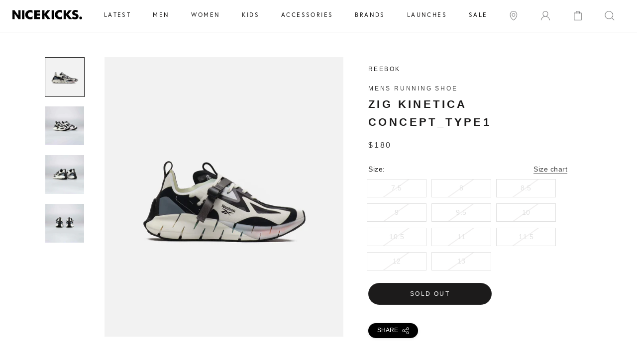

--- FILE ---
content_type: text/html; charset=utf-8
request_url: https://shopnicekicks.com/products/reebok-eg8914-zig-kinetica-concept-type1-mens-running-shoe-white-black-lunar-blue
body_size: 33028
content:















<!doctype html>
      
<html class="no-js" lang="en">

<head>

    
<!-- Google Tag Manager Begin -->
<script>
	(function(w,d,s,l,i){w[l]=w[l]||[];w[l].push({'gtm.start':
	new Date().getTime(),event:'gtm.js'});var f=d.getElementsByTagName(s)[0],
	j=d.createElement(s),dl=l!='dataLayer'?'&l='+l:'';j.async=true;j.src=
	'https://www.googletagmanager.com/gtm.js?id='+i+dl;f.parentNode.insertBefore(j,f);
	})(window,document,'script','dataLayer','GTM-56K224B');
</script>
<!-- Google Tag Manager End -->

<!-- Affirm Begin -->
<script>
var _affirm_config = {
  public_api_key: '4LZI36ES2P0TIFP0', /* Affirm Public API Key */
  script: 'https://cdn1.affirm.com/js/v2/affirm.js',
  session_id: 'sID',
  locale: 'en_US',
  country_code: 'USA'
};
(function(l,g,m,e,a,f,b){
  var d,c=l[m]||{},h=document.createElement(f),n=document.getElementsByTagName(f)[0],k=function(a,b,c){
    return function(){a[b]._.push([c,arguments])}
  };
  c[e]=k(c,e,'set');
  d=c[e];
  c[a]={};
  c[a]._=[];
  d._=[];
  c[a][b]=k(c,a,b);
  a=0;
  for(b='set add save post open empty reset on off trigger ready setProduct'.split(' ');a<b.length;a++)d[b[a]]=k(c,e,b[a]);
  a=0;
  for(b=['get','token','url','items'];a<b.length;a++)d[b[a]]=function(){};
  h.async=!0;
  h.src=g[f];
  n.parentNode.insertBefore(h,n);
  delete g[f];
  d(g);
  l[m]=c
})(window,_affirm_config,'affirm','checkout','ui','script','ready');
</script>
<!-- Affirm End -->

<!-- Klarna Begin -->
<script async data-client-id="4823377a-d935-5360-9471-ceab46e188f4" src="https://na-library.klarnaservices.com/lib.js">
</script>
<!-- Klarna End -->

<meta name="google-site-verification" content="c8cdSS-I8xJtcYAevgbJZQsqgNm24D58W5iS_p7VZfg" />
<meta charset="utf-8"> 
<meta http-equiv="X-UA-Compatible" content="IE=edge,chrome=1">
<meta name="viewport" content="width=device-width, initial-scale=1.0, height=device-height, minimum-scale=1.0, user-scalable=0">
<meta name="theme-color" content="">
<link href="https://fonts.googleapis.com/css2?family=Montserrat&display=swap" rel="stylesheet">

<title>Reebok
EG8914
Zig Kinetica Concept_Type1 Mens Running Shoe - White/Black/Lunar Blue
	
	
	 &ndash; ShopNiceKicks.com
</title><meta name="description" content="Kinetic energy inspires the design of the innovative Zig Kinetica Concept_Type1 Shoes. Pushing the limits of what&#39;s possible, designer Ian Paley releases this first iteration of the Zig Kinetica shoe. Based on Reebok&#39;s innovative zig-zag midsole from the early &#39;00s, the revolutionary cushioning propels you forward with"><link rel="canonical" href="https://shopnicekicks.com/products/reebok-eg8914-zig-kinetica-concept-type1-mens-running-shoe-white-black-lunar-blue"><link rel="shortcut icon" href="//shopnicekicks.com/cdn/shop/files/preview-gallery-favicon_32x32.png?v=1613152017" type="image/png"><link rel="stylesheet" href="https://fonts.googleapis.com/icon?family=Material+Icons">
<meta property="og:type" content="product">
  <meta property="og:title" content="Zig Kinetica Concept_Type1 Mens Running Shoe - White/Black/Lunar Blue"><meta property="og:image" content="http://shopnicekicks.com/cdn/shop/products/9df4add2c96579d89039ef619f1cef97_grande.jpg?v=1592006326">
    <meta property="og:image:secure_url" content="https://shopnicekicks.com/cdn/shop/products/9df4add2c96579d89039ef619f1cef97_grande.jpg?v=1592006326"><meta property="og:image" content="http://shopnicekicks.com/cdn/shop/products/652dbe2be44af8a83029f01abffe6c28_grande.jpg?v=1592006326">
    <meta property="og:image:secure_url" content="https://shopnicekicks.com/cdn/shop/products/652dbe2be44af8a83029f01abffe6c28_grande.jpg?v=1592006326"><meta property="og:image" content="http://shopnicekicks.com/cdn/shop/products/7fa9bc8dbbec905a0e907f2c648f3827_grande.jpg?v=1592006326">
    <meta property="og:image:secure_url" content="https://shopnicekicks.com/cdn/shop/products/7fa9bc8dbbec905a0e907f2c648f3827_grande.jpg?v=1592006326"><meta property="og:price:amount" content="180.00">
  <meta property="og:price:currency" content="USD"><meta property="og:description" content="Kinetic energy inspires the design of the innovative Zig Kinetica Concept_Type1 Shoes. Pushing the limits of what&#39;s possible, designer Ian Paley releases this first iteration of the Zig Kinetica shoe. Based on Reebok&#39;s innovative zig-zag midsole from the early &#39;00s, the revolutionary cushioning propels you forward with"><meta property="og:url" content="https://shopnicekicks.com/products/reebok-eg8914-zig-kinetica-concept-type1-mens-running-shoe-white-black-lunar-blue">
<meta property="og:site_name" content="ShopNiceKicks.com"><meta name="twitter:card" content="summary"><meta name="twitter:title" content="Zig Kinetica Concept_Type1 Mens Running Shoe - White/Black/Lunar Blue">
  <meta name="twitter:description" content="Kinetic energy inspires the design of the innovative Zig Kinetica Concept_Type1 Shoes. Pushing the limits of what&#39;s possible, designer Ian Paley releases this first iteration of the Zig Kinetica shoe. Based on Reebok&#39;s innovative zig-zag midsole from the early &#39;00s, the revolutionary cushioning propels you forward with springy responsiveness. Paley fuses shapes, lines and panels from a mix of archival shoes to make a statement. A heat map of kinetic energy flow inspires the colour palette and creates a standout look for your run or any time.
STYLE#:EG8914">
  <meta name="twitter:image" content="https://shopnicekicks.com/cdn/shop/products/9df4add2c96579d89039ef619f1cef97_600x600_crop_center.jpg?v=1592006326">






  <script>window.performance && window.performance.mark && window.performance.mark('shopify.content_for_header.start');</script><meta id="shopify-digital-wallet" name="shopify-digital-wallet" content="/2192362/digital_wallets/dialog">
<meta name="shopify-checkout-api-token" content="9d6556dc3ee20bf6b1a0971ad22f8238">
<meta id="in-context-paypal-metadata" data-shop-id="2192362" data-venmo-supported="true" data-environment="production" data-locale="en_US" data-paypal-v4="true" data-currency="USD">
<link rel="alternate" type="application/json+oembed" href="https://shopnicekicks.com/products/reebok-eg8914-zig-kinetica-concept-type1-mens-running-shoe-white-black-lunar-blue.oembed">
<script async="async" src="/checkouts/internal/preloads.js?locale=en-US"></script>
<link rel="preconnect" href="https://shop.app" crossorigin="anonymous">
<script async="async" src="https://shop.app/checkouts/internal/preloads.js?locale=en-US&shop_id=2192362" crossorigin="anonymous"></script>
<script id="apple-pay-shop-capabilities" type="application/json">{"shopId":2192362,"countryCode":"US","currencyCode":"USD","merchantCapabilities":["supports3DS"],"merchantId":"gid:\/\/shopify\/Shop\/2192362","merchantName":"ShopNiceKicks.com","requiredBillingContactFields":["postalAddress","email","phone"],"requiredShippingContactFields":["postalAddress","email","phone"],"shippingType":"shipping","supportedNetworks":["visa","masterCard","amex"],"total":{"type":"pending","label":"ShopNiceKicks.com","amount":"1.00"},"shopifyPaymentsEnabled":true,"supportsSubscriptions":true}</script>
<script id="shopify-features" type="application/json">{"accessToken":"9d6556dc3ee20bf6b1a0971ad22f8238","betas":["rich-media-storefront-analytics"],"domain":"shopnicekicks.com","predictiveSearch":true,"shopId":2192362,"locale":"en"}</script>
<script>var Shopify = Shopify || {};
Shopify.shop = "nice-kicks.myshopify.com";
Shopify.locale = "en";
Shopify.currency = {"active":"USD","rate":"1.0"};
Shopify.country = "US";
Shopify.theme = {"name":"cart slider GB (work) Prestige Theme - Purch...","id":81108828209,"schema_name":"Prestige","schema_version":"2.0.5","theme_store_id":null,"role":"main"};
Shopify.theme.handle = "null";
Shopify.theme.style = {"id":null,"handle":null};
Shopify.cdnHost = "shopnicekicks.com/cdn";
Shopify.routes = Shopify.routes || {};
Shopify.routes.root = "/";</script>
<script type="module">!function(o){(o.Shopify=o.Shopify||{}).modules=!0}(window);</script>
<script>!function(o){function n(){var o=[];function n(){o.push(Array.prototype.slice.apply(arguments))}return n.q=o,n}var t=o.Shopify=o.Shopify||{};t.loadFeatures=n(),t.autoloadFeatures=n()}(window);</script>
<script>
  window.ShopifyPay = window.ShopifyPay || {};
  window.ShopifyPay.apiHost = "shop.app\/pay";
  window.ShopifyPay.redirectState = null;
</script>
<script id="shop-js-analytics" type="application/json">{"pageType":"product"}</script>
<script defer="defer" async type="module" src="//shopnicekicks.com/cdn/shopifycloud/shop-js/modules/v2/client.init-shop-cart-sync_BT-GjEfc.en.esm.js"></script>
<script defer="defer" async type="module" src="//shopnicekicks.com/cdn/shopifycloud/shop-js/modules/v2/chunk.common_D58fp_Oc.esm.js"></script>
<script defer="defer" async type="module" src="//shopnicekicks.com/cdn/shopifycloud/shop-js/modules/v2/chunk.modal_xMitdFEc.esm.js"></script>
<script type="module">
  await import("//shopnicekicks.com/cdn/shopifycloud/shop-js/modules/v2/client.init-shop-cart-sync_BT-GjEfc.en.esm.js");
await import("//shopnicekicks.com/cdn/shopifycloud/shop-js/modules/v2/chunk.common_D58fp_Oc.esm.js");
await import("//shopnicekicks.com/cdn/shopifycloud/shop-js/modules/v2/chunk.modal_xMitdFEc.esm.js");

  window.Shopify.SignInWithShop?.initShopCartSync?.({"fedCMEnabled":true,"windoidEnabled":true});

</script>
<script>
  window.Shopify = window.Shopify || {};
  if (!window.Shopify.featureAssets) window.Shopify.featureAssets = {};
  window.Shopify.featureAssets['shop-js'] = {"shop-cart-sync":["modules/v2/client.shop-cart-sync_DZOKe7Ll.en.esm.js","modules/v2/chunk.common_D58fp_Oc.esm.js","modules/v2/chunk.modal_xMitdFEc.esm.js"],"init-fed-cm":["modules/v2/client.init-fed-cm_B6oLuCjv.en.esm.js","modules/v2/chunk.common_D58fp_Oc.esm.js","modules/v2/chunk.modal_xMitdFEc.esm.js"],"shop-cash-offers":["modules/v2/client.shop-cash-offers_D2sdYoxE.en.esm.js","modules/v2/chunk.common_D58fp_Oc.esm.js","modules/v2/chunk.modal_xMitdFEc.esm.js"],"shop-login-button":["modules/v2/client.shop-login-button_QeVjl5Y3.en.esm.js","modules/v2/chunk.common_D58fp_Oc.esm.js","modules/v2/chunk.modal_xMitdFEc.esm.js"],"pay-button":["modules/v2/client.pay-button_DXTOsIq6.en.esm.js","modules/v2/chunk.common_D58fp_Oc.esm.js","modules/v2/chunk.modal_xMitdFEc.esm.js"],"shop-button":["modules/v2/client.shop-button_DQZHx9pm.en.esm.js","modules/v2/chunk.common_D58fp_Oc.esm.js","modules/v2/chunk.modal_xMitdFEc.esm.js"],"avatar":["modules/v2/client.avatar_BTnouDA3.en.esm.js"],"init-windoid":["modules/v2/client.init-windoid_CR1B-cfM.en.esm.js","modules/v2/chunk.common_D58fp_Oc.esm.js","modules/v2/chunk.modal_xMitdFEc.esm.js"],"init-shop-for-new-customer-accounts":["modules/v2/client.init-shop-for-new-customer-accounts_C_vY_xzh.en.esm.js","modules/v2/client.shop-login-button_QeVjl5Y3.en.esm.js","modules/v2/chunk.common_D58fp_Oc.esm.js","modules/v2/chunk.modal_xMitdFEc.esm.js"],"init-shop-email-lookup-coordinator":["modules/v2/client.init-shop-email-lookup-coordinator_BI7n9ZSv.en.esm.js","modules/v2/chunk.common_D58fp_Oc.esm.js","modules/v2/chunk.modal_xMitdFEc.esm.js"],"init-shop-cart-sync":["modules/v2/client.init-shop-cart-sync_BT-GjEfc.en.esm.js","modules/v2/chunk.common_D58fp_Oc.esm.js","modules/v2/chunk.modal_xMitdFEc.esm.js"],"shop-toast-manager":["modules/v2/client.shop-toast-manager_DiYdP3xc.en.esm.js","modules/v2/chunk.common_D58fp_Oc.esm.js","modules/v2/chunk.modal_xMitdFEc.esm.js"],"init-customer-accounts":["modules/v2/client.init-customer-accounts_D9ZNqS-Q.en.esm.js","modules/v2/client.shop-login-button_QeVjl5Y3.en.esm.js","modules/v2/chunk.common_D58fp_Oc.esm.js","modules/v2/chunk.modal_xMitdFEc.esm.js"],"init-customer-accounts-sign-up":["modules/v2/client.init-customer-accounts-sign-up_iGw4briv.en.esm.js","modules/v2/client.shop-login-button_QeVjl5Y3.en.esm.js","modules/v2/chunk.common_D58fp_Oc.esm.js","modules/v2/chunk.modal_xMitdFEc.esm.js"],"shop-follow-button":["modules/v2/client.shop-follow-button_CqMgW2wH.en.esm.js","modules/v2/chunk.common_D58fp_Oc.esm.js","modules/v2/chunk.modal_xMitdFEc.esm.js"],"checkout-modal":["modules/v2/client.checkout-modal_xHeaAweL.en.esm.js","modules/v2/chunk.common_D58fp_Oc.esm.js","modules/v2/chunk.modal_xMitdFEc.esm.js"],"shop-login":["modules/v2/client.shop-login_D91U-Q7h.en.esm.js","modules/v2/chunk.common_D58fp_Oc.esm.js","modules/v2/chunk.modal_xMitdFEc.esm.js"],"lead-capture":["modules/v2/client.lead-capture_BJmE1dJe.en.esm.js","modules/v2/chunk.common_D58fp_Oc.esm.js","modules/v2/chunk.modal_xMitdFEc.esm.js"],"payment-terms":["modules/v2/client.payment-terms_Ci9AEqFq.en.esm.js","modules/v2/chunk.common_D58fp_Oc.esm.js","modules/v2/chunk.modal_xMitdFEc.esm.js"]};
</script>
<script>(function() {
  var isLoaded = false;
  function asyncLoad() {
    if (isLoaded) return;
    isLoaded = true;
    var urls = ["https:\/\/cdn-scripts.signifyd.com\/shopify\/script-tag.js?shop=nice-kicks.myshopify.com","https:\/\/chimpstatic.com\/mcjs-connected\/js\/users\/90400f3f9cd25352d5807a48c\/a120b88e86e5f8a5d319dd697.js?shop=nice-kicks.myshopify.com","https:\/\/plugin.brevo.com\/integrations\/api\/automation\/script?user_connection_id=636be16eb5d898596258bcf5\u0026ma-key=22fs2oi274ucui1ztwght\u0026shop=nice-kicks.myshopify.com","https:\/\/plugin.brevo.com\/integrations\/api\/sy\/cart_tracking\/script?ma-key=22fs2oi274ucui1ztwght\u0026user_connection_id=636be16eb5d898596258bcf5\u0026shop=nice-kicks.myshopify.com","https:\/\/ecom-app.rakutenadvertising.io\/rakuten_advertising.js?shop=nice-kicks.myshopify.com","https:\/\/tag.rmp.rakuten.com\/113517.ct.js?shop=nice-kicks.myshopify.com","https:\/\/na.shgcdn3.com\/pixel-collector.js?shop=nice-kicks.myshopify.com","https:\/\/cdn.attn.tv\/shopnicekicks\/dtag.js?shop=nice-kicks.myshopify.com"];
    for (var i = 0; i < urls.length; i++) {
      var s = document.createElement('script');
      s.type = 'text/javascript';
      s.async = true;
      s.src = urls[i];
      var x = document.getElementsByTagName('script')[0];
      x.parentNode.insertBefore(s, x);
    }
  };
  if(window.attachEvent) {
    window.attachEvent('onload', asyncLoad);
  } else {
    window.addEventListener('load', asyncLoad, false);
  }
})();</script>
<script id="__st">var __st={"a":2192362,"offset":-28800,"reqid":"2ae0eed4-3154-401e-92b7-fb488b277b84-1769124046","pageurl":"shopnicekicks.com\/products\/reebok-eg8914-zig-kinetica-concept-type1-mens-running-shoe-white-black-lunar-blue","u":"d627bb6a1a1a","p":"product","rtyp":"product","rid":4344926535729};</script>
<script>window.ShopifyPaypalV4VisibilityTracking = true;</script>
<script id="captcha-bootstrap">!function(){'use strict';const t='contact',e='account',n='new_comment',o=[[t,t],['blogs',n],['comments',n],[t,'customer']],c=[[e,'customer_login'],[e,'guest_login'],[e,'recover_customer_password'],[e,'create_customer']],r=t=>t.map((([t,e])=>`form[action*='/${t}']:not([data-nocaptcha='true']) input[name='form_type'][value='${e}']`)).join(','),a=t=>()=>t?[...document.querySelectorAll(t)].map((t=>t.form)):[];function s(){const t=[...o],e=r(t);return a(e)}const i='password',u='form_key',d=['recaptcha-v3-token','g-recaptcha-response','h-captcha-response',i],f=()=>{try{return window.sessionStorage}catch{return}},m='__shopify_v',_=t=>t.elements[u];function p(t,e,n=!1){try{const o=window.sessionStorage,c=JSON.parse(o.getItem(e)),{data:r}=function(t){const{data:e,action:n}=t;return t[m]||n?{data:e,action:n}:{data:t,action:n}}(c);for(const[e,n]of Object.entries(r))t.elements[e]&&(t.elements[e].value=n);n&&o.removeItem(e)}catch(o){console.error('form repopulation failed',{error:o})}}const l='form_type',E='cptcha';function T(t){t.dataset[E]=!0}const w=window,h=w.document,L='Shopify',v='ce_forms',y='captcha';let A=!1;((t,e)=>{const n=(g='f06e6c50-85a8-45c8-87d0-21a2b65856fe',I='https://cdn.shopify.com/shopifycloud/storefront-forms-hcaptcha/ce_storefront_forms_captcha_hcaptcha.v1.5.2.iife.js',D={infoText:'Protected by hCaptcha',privacyText:'Privacy',termsText:'Terms'},(t,e,n)=>{const o=w[L][v],c=o.bindForm;if(c)return c(t,g,e,D).then(n);var r;o.q.push([[t,g,e,D],n]),r=I,A||(h.body.append(Object.assign(h.createElement('script'),{id:'captcha-provider',async:!0,src:r})),A=!0)});var g,I,D;w[L]=w[L]||{},w[L][v]=w[L][v]||{},w[L][v].q=[],w[L][y]=w[L][y]||{},w[L][y].protect=function(t,e){n(t,void 0,e),T(t)},Object.freeze(w[L][y]),function(t,e,n,w,h,L){const[v,y,A,g]=function(t,e,n){const i=e?o:[],u=t?c:[],d=[...i,...u],f=r(d),m=r(i),_=r(d.filter((([t,e])=>n.includes(e))));return[a(f),a(m),a(_),s()]}(w,h,L),I=t=>{const e=t.target;return e instanceof HTMLFormElement?e:e&&e.form},D=t=>v().includes(t);t.addEventListener('submit',(t=>{const e=I(t);if(!e)return;const n=D(e)&&!e.dataset.hcaptchaBound&&!e.dataset.recaptchaBound,o=_(e),c=g().includes(e)&&(!o||!o.value);(n||c)&&t.preventDefault(),c&&!n&&(function(t){try{if(!f())return;!function(t){const e=f();if(!e)return;const n=_(t);if(!n)return;const o=n.value;o&&e.removeItem(o)}(t);const e=Array.from(Array(32),(()=>Math.random().toString(36)[2])).join('');!function(t,e){_(t)||t.append(Object.assign(document.createElement('input'),{type:'hidden',name:u})),t.elements[u].value=e}(t,e),function(t,e){const n=f();if(!n)return;const o=[...t.querySelectorAll(`input[type='${i}']`)].map((({name:t})=>t)),c=[...d,...o],r={};for(const[a,s]of new FormData(t).entries())c.includes(a)||(r[a]=s);n.setItem(e,JSON.stringify({[m]:1,action:t.action,data:r}))}(t,e)}catch(e){console.error('failed to persist form',e)}}(e),e.submit())}));const S=(t,e)=>{t&&!t.dataset[E]&&(n(t,e.some((e=>e===t))),T(t))};for(const o of['focusin','change'])t.addEventListener(o,(t=>{const e=I(t);D(e)&&S(e,y())}));const B=e.get('form_key'),M=e.get(l),P=B&&M;t.addEventListener('DOMContentLoaded',(()=>{const t=y();if(P)for(const e of t)e.elements[l].value===M&&p(e,B);[...new Set([...A(),...v().filter((t=>'true'===t.dataset.shopifyCaptcha))])].forEach((e=>S(e,t)))}))}(h,new URLSearchParams(w.location.search),n,t,e,['guest_login'])})(!0,!0)}();</script>
<script integrity="sha256-4kQ18oKyAcykRKYeNunJcIwy7WH5gtpwJnB7kiuLZ1E=" data-source-attribution="shopify.loadfeatures" defer="defer" src="//shopnicekicks.com/cdn/shopifycloud/storefront/assets/storefront/load_feature-a0a9edcb.js" crossorigin="anonymous"></script>
<script crossorigin="anonymous" defer="defer" src="//shopnicekicks.com/cdn/shopifycloud/storefront/assets/shopify_pay/storefront-65b4c6d7.js?v=20250812"></script>
<script data-source-attribution="shopify.dynamic_checkout.dynamic.init">var Shopify=Shopify||{};Shopify.PaymentButton=Shopify.PaymentButton||{isStorefrontPortableWallets:!0,init:function(){window.Shopify.PaymentButton.init=function(){};var t=document.createElement("script");t.src="https://shopnicekicks.com/cdn/shopifycloud/portable-wallets/latest/portable-wallets.en.js",t.type="module",document.head.appendChild(t)}};
</script>
<script data-source-attribution="shopify.dynamic_checkout.buyer_consent">
  function portableWalletsHideBuyerConsent(e){var t=document.getElementById("shopify-buyer-consent"),n=document.getElementById("shopify-subscription-policy-button");t&&n&&(t.classList.add("hidden"),t.setAttribute("aria-hidden","true"),n.removeEventListener("click",e))}function portableWalletsShowBuyerConsent(e){var t=document.getElementById("shopify-buyer-consent"),n=document.getElementById("shopify-subscription-policy-button");t&&n&&(t.classList.remove("hidden"),t.removeAttribute("aria-hidden"),n.addEventListener("click",e))}window.Shopify?.PaymentButton&&(window.Shopify.PaymentButton.hideBuyerConsent=portableWalletsHideBuyerConsent,window.Shopify.PaymentButton.showBuyerConsent=portableWalletsShowBuyerConsent);
</script>
<script data-source-attribution="shopify.dynamic_checkout.cart.bootstrap">document.addEventListener("DOMContentLoaded",(function(){function t(){return document.querySelector("shopify-accelerated-checkout-cart, shopify-accelerated-checkout")}if(t())Shopify.PaymentButton.init();else{new MutationObserver((function(e,n){t()&&(Shopify.PaymentButton.init(),n.disconnect())})).observe(document.body,{childList:!0,subtree:!0})}}));
</script>
<link id="shopify-accelerated-checkout-styles" rel="stylesheet" media="screen" href="https://shopnicekicks.com/cdn/shopifycloud/portable-wallets/latest/accelerated-checkout-backwards-compat.css" crossorigin="anonymous">
<style id="shopify-accelerated-checkout-cart">
        #shopify-buyer-consent {
  margin-top: 1em;
  display: inline-block;
  width: 100%;
}

#shopify-buyer-consent.hidden {
  display: none;
}

#shopify-subscription-policy-button {
  background: none;
  border: none;
  padding: 0;
  text-decoration: underline;
  font-size: inherit;
  cursor: pointer;
}

#shopify-subscription-policy-button::before {
  box-shadow: none;
}

      </style>

<script>window.performance && window.performance.mark && window.performance.mark('shopify.content_for_header.end');</script>
  





  <script type="text/javascript">
    
      window.__shgMoneyFormat = window.__shgMoneyFormat || {"USD":{"currency":"USD","currency_symbol":"$","currency_symbol_location":"left","decimal_places":2,"decimal_separator":".","thousands_separator":","}};
    
    window.__shgCurrentCurrencyCode = window.__shgCurrentCurrencyCode || {
      currency: "USD",
      currency_symbol: "$",
      decimal_separator: ".",
      thousands_separator: ",",
      decimal_places: 2,
      currency_symbol_location: "left"
    };
  </script>




<script>
    window.revertCollectionWhenAllProductsOOS = true;
</script>

  <link rel="stylesheet" href="https://use.typekit.net/gup4rft.css">
<link rel="stylesheet" href="https://use.typekit.net/gup4rft.css">
<link rel="stylesheet" href="//shopnicekicks.com/cdn/shop/t/47/assets/flipTimer.css?v=106103230640146887321591348602">
<link rel="stylesheet" href="//shopnicekicks.com/cdn/shop/t/47/assets/theme.scss.css?v=29967608984884315011759259371">
<link rel="stylesheet" href="//shopnicekicks.com/cdn/shop/t/47/assets/slick.css?v=171121906370158008251589394096">
<link rel="stylesheet" href="//shopnicekicks.com/cdn/shop/t/47/assets/custom-style.css?v=76108474483545620751750318920">

<script>
	// This allows to expose several variables to the global scope, to be used in scripts
	window.theme = {
		template: "product",
		shopCurrency: "USD",
		moneyFormat: "${{amount}}",
		moneyWithCurrencyFormat: "${{amount}} USD",
		currencyConversionEnabled: false,
		currencyConversionMoneyFormat: "money_format",
		currencyConversionRoundAmounts: false,
		productImageSize: "natural",
		searchMode: "product",
		showPageTransition: true,
		showElementStaggering: true,
		showImageZooming: true,
		enableExperimentalResizeObserver: false
	};
	window.languages = {
		cartAddNote: "Add Order Note",
		cartEditNote: "Edit Order Note",
		productImageLoadingError: "This image could not be loaded. Please try to reload the page.",
		productFormAddToCart: "Add to cart",
		productFormUnavailable: "Unavailable",
		productFormSoldOut: "Sold out",
		shippingEstimatorOneResult: "1 option available:",
		shippingEstimatorMoreResults: "{{count}} options available:",
		shippingEstimatorNoResults: "No shipping could be found"
	};
	window.lazySizesConfig = {
		loadHidden: false,
		hFac: 0.5,
		expFactor: 2,
		ricTimeout: 150,
		lazyClass: 'Image--lazyLoad',
		loadingClass: 'Image--lazyLoading',
		loadedClass: 'Image--lazyLoaded'
	};
	document.documentElement.className = document.documentElement.className.replace('no-js', 'js');
	document.documentElement.style.setProperty('--window-height', window.innerHeight + 'px');
	// We do a quick detection of some features (we could use Modernizr but for so little...)
	(function() {
		document.documentElement.className += ((window.CSS && window.CSS.supports('(position: sticky) or (position: -webkit-sticky)')) ? ' supports-sticky' : ' no-supports-sticky');
		document.documentElement.className += (window.matchMedia('(-moz-touch-enabled: 1), (hover: none)')).matches ? ' no-supports-hover' : ' supports-hover';
	}());
	window.onpageshow = function (event) {
		if (event.persisted) {
			window.location.reload();
		}
	};
</script>
<script src="//shopnicekicks.com/cdn/shop/t/47/assets/lazysizes.min.js?v=174358363404432586981587339891" async></script>
<script src="https://ajax.googleapis.com/ajax/libs/jquery/3.4.1/jquery.min.js"></script>
<script src="//shopnicekicks.com/cdn/shop/t/47/assets/slick.min.js?v=71779134894361685811587339894"></script>


<script src="https://polyfill-fastly.net/v3/polyfill.min.js?unknown=polyfill&features=fetch,Element.prototype.closest,Element.prototype.remove,Element.prototype.classList,Array.prototype.includes,Array.prototype.fill,Object.assign,CustomEvent,IntersectionObserver,IntersectionObserverEntry" defer></script>
<script src="//shopnicekicks.com/cdn/shop/t/47/assets/libs.min.js?v=88466822118989791001587339892" defer></script>
<script src="//shopnicekicks.com/cdn/shop/t/47/assets/theme.min.js?v=151327349956703525121675709643" defer></script>
<script src="//shopnicekicks.com/cdn/shop/t/47/assets/jquery.flipTimer.js?v=98996086312442155301591348888" defer></script>
<script src="//shopnicekicks.com/cdn/shop/t/47/assets/custom.js?v=58392390397668006661623335877" defer></script>
<script src="//shopnicekicks.com/cdn/shop/t/47/assets/custom-script.js?v=165764009098162728731593647186" defer></script>


  <script type="application/ld+json">
  {
    "@context": "http://schema.org",
    "@type": "Product",
    "offers": {
      "@type": "Offer",
      "availability":"//schema.org/OutOfStock",
      "price": "180.00",
      "priceCurrency": "USD"
    },
    "brand": "REEBOK",
    "name": "Zig Kinetica Concept_Type1 Mens Running Shoe - White\/Black\/Lunar Blue",
    "description": "Kinetic energy inspires the design of the innovative Zig Kinetica Concept_Type1 Shoes. Pushing the limits of what's possible, designer Ian Paley releases this first iteration of the Zig Kinetica shoe. Based on Reebok's innovative zig-zag midsole from the early '00s, the revolutionary cushioning propels you forward with springy responsiveness. Paley fuses shapes, lines and panels from a mix of archival shoes to make a statement. A heat map of kinetic energy flow inspires the colour palette and creates a standout look for your run or any time.\r\nSTYLE#:EG8914",
    "category": "RUNNING",
    "url": "https://shopnicekicks.com/products/reebok-eg8914-zig-kinetica-concept-type1-mens-running-shoe-white-black-lunar-blue",
    "image": {
      "@type": "ImageObject",
      "url": "https://shopnicekicks.com/cdn/shop/products/9df4add2c96579d89039ef619f1cef97_1024x1024.jpg?v=1592006326",
      "image": "https://shopnicekicks.com/cdn/shop/products/9df4add2c96579d89039ef619f1cef97_1024x1024.jpg?v=1592006326",
      "name": "Zig Kinetica Concept_Type1 Mens Running Shoe - White\/Black\/Lunar Blue",
      "width": 1024,
      "height": 1024
    }
  }
  </script>




<script type="text/javascript">
  
    window.SHG_CUSTOMER = null;
  
</script>








<!-- BEGIN app block: shopify://apps/smart-filter-search/blocks/app-embed/5cc1944c-3014-4a2a-af40-7d65abc0ef73 --><link href="https://cdn.shopify.com/extensions/019be4cd-942a-7d2a-8589-bf94671399e2/smart-product-filters-619/assets/globo.filter.min.js" as="script" rel="preload">
<link rel="preconnect" href="https://filter-x1.globo.io" crossorigin>
<link rel="dns-prefetch" href="https://filter-x1.globo.io"><meta id="search_terms_value" content="" />
<!-- BEGIN app snippet: global.variables --><script>
  window.shopCurrency = "USD";
  window.shopCountry = "US";
  window.shopLanguageCode = "en";

  window.currentCurrency = "USD";
  window.currentCountry = "US";
  window.currentLanguageCode = "en";

  window.shopCustomer = false

  window.useCustomTreeTemplate = false;
  window.useCustomProductTemplate = false;

  window.GloboFilterRequestOrigin = "https://shopnicekicks.com";
  window.GloboFilterShopifyDomain = "nice-kicks.myshopify.com";
  window.GloboFilterSFAT = "";
  window.GloboFilterSFApiVersion = "2025-04";
  window.GloboFilterProxyPath = "/apps/globofilters";
  window.GloboFilterRootUrl = "";
  window.GloboFilterTranslation = {"search":{"suggestions":"Suggestions","collections":"Collections","pages":"Pages","product":"Product","products":"Products","view_all":"Search for","not_found":"Sorry, nothing found for"},"filter":{"filter_by":"Filter By","clear_all":"Clear All","view":"View","clear":"Clear","in_stock":"In Stock","out_of_stock":"Out of Stock","ready_to_ship":"Ready to ship","search":"Search options"},"sort":{"sort_by":"Sort By","manually":"Featured","availability_in_stock_first":"Availability","best_selling":"Best Selling","alphabetically_a_z":"Alphabetically, A-Z","alphabetically_z_a":"Alphabetically, Z-A","price_low_to_high":"Price, low to high","price_high_to_low":"Price, high to low","date_new_to_old":"Date, new to old","date_old_to_new":"Date, old to new","sale_off":"% Sale off"},"product":{"add_to_cart":"Add to cart","unavailable":"Unavailable","sold_out":"Sold out","sale":"Sale","load_more":"Load more","limit":"Show","search":"Search products","no_results":"Sorry, there are no products in this collection"}};
  window.isMultiCurrency =false;
  window.globoEmbedFilterAssetsUrl = 'https://cdn.shopify.com/extensions/019be4cd-942a-7d2a-8589-bf94671399e2/smart-product-filters-619/assets/';
  window.assetsUrl = window.globoEmbedFilterAssetsUrl;
  window.GloboMoneyFormat = "${{amount}}";
</script><!-- END app snippet -->
<script type="text/javascript" hs-ignore data-ccm-injected>
document.getElementsByTagName('html')[0].classList.add('spf-filter-loading', 'spf-has-filter');
window.enabledEmbedFilter = true;
window.sortByRelevance = false;
window.moneyFormat = "${{amount}}";
window.GloboMoneyWithCurrencyFormat = "${{amount}} USD";
window.filesUrl = '//shopnicekicks.com/cdn/shop/files/';
window.GloboThemesInfo ={"4021204":{"id":4021204,"name":"Responsive","theme_store_id":null},"143999809":{"id":143999809,"name":"Atlantic","theme_store_id":566,"theme_name":"Atlantic"},"5172720":{"id":5172720,"name":"Symmetry","theme_store_id":568,"theme_name":"Symmetry"},"144225985":{"id":144225985,"name":"SNK - Latest - 10\/13\/17","theme_store_id":566,"theme_name":"Atlantic"},"164724737":{"id":164724737,"name":"SNK - Latest - 11\/02\/17","theme_store_id":566,"theme_name":"Atlantic"},"167903233":{"id":167903233,"name":"SNK - Development - 11\/02\/17","theme_store_id":566,"theme_name":"Atlantic"},"204406785":{"id":204406785,"name":"SNK - Latest - 11\/16\/17","theme_store_id":566,"theme_name":"Atlantic"},"12453118001":{"id":12453118001,"name":"index1","theme_store_id":null,"theme_name":"Forward","theme_version":"1.0.0"},"32359940145":{"id":32359940145,"name":"index5","theme_store_id":null},"37318492209":{"id":37318492209,"name":"Copy of SNK - Latest - 11\/02\/17","theme_store_id":566,"theme_name":"Atlantic"},"37407653937":{"id":37407653937,"name":"Backup - 16\/01\/19","theme_store_id":566,"theme_name":"Atlantic"},"37409554481":{"id":37409554481,"name":"Edited by Henry","theme_store_id":566,"theme_name":"Atlantic"},"38101221425":{"id":38101221425,"name":"Blockshop","theme_store_id":606,"theme_name":"Blockshop"},"43193040945":{"id":43193040945,"name":"Prestige Theme - Purchased","theme_store_id":855,"theme_name":"Prestige","theme_version":"2.0.5"},"44507136049":{"id":44507136049,"name":"Prestige Theme - Purchased (New Location Page)","theme_store_id":855,"theme_name":"Prestige","theme_version":"2.0.5"},"80936075313":{"id":80936075313,"name":"Copy of Prestige Theme - Purchased","theme_store_id":855,"theme_name":"Prestige","theme_version":"2.0.5"},"81032446001":{"id":81032446001,"name":"GB (work) Prestige Theme - Purchased","theme_store_id":855,"theme_name":"Prestige","theme_version":"2.0.5"},"81066524721":{"id":81066524721,"name":"6 task GB (work) Prestige Theme - Purchased","theme_store_id":855,"theme_name":"Prestige","theme_version":"2.0.5"},"81108828209":{"id":81108828209,"name":"cart slider GB (work) Prestige Theme - Purch...","theme_store_id":855,"theme_name":"Prestige","theme_version":"2.0.5"},"81208049713":{"id":81208049713,"name":"22 APRIL GB (work) Prestige Theme - ...","theme_store_id":855,"theme_name":"Prestige","theme_version":"2.0.5"},"81666244657":{"id":81666244657,"name":"[Plus] Testing","theme_store_id":855,"theme_name":"Prestige","theme_version":"2.0.5"},"81763401777":{"id":81763401777,"name":"22 APRIL Shika (work) Prestige","theme_store_id":855,"theme_name":"Prestige","theme_version":"2.0.5"},"81899618353":{"id":81899618353,"name":"Copy of cart slider GB (work) Prestige Theme - ...","theme_store_id":855,"theme_name":"Prestige","theme_version":"2.0.5"},"81955291185":{"id":81955291185,"name":"Shopnicekicks (Black \/ White)","theme_store_id":855,"theme_name":"Prestige","theme_version":"2.0.5"},"82063786033":{"id":82063786033,"name":"15 May backup cart slider GB (work) Prestige","theme_store_id":855,"theme_name":"Prestige","theme_version":"2.0.5"},"82070929457":{"id":82070929457,"name":"15 MAY GB (work) Prestige Theme - ...","theme_store_id":855,"theme_name":"Prestige","theme_version":"2.0.5"},"82282348593":{"id":82282348593,"name":"20 MAY Sandeep (work) Prestige Theme","theme_store_id":855,"theme_name":"Prestige","theme_version":"2.0.5"},"82456248369":{"id":82456248369,"name":"15 MAY GB (Black \/ White) Verison theme ","theme_store_id":855,"theme_name":"Prestige","theme_version":"2.0.5"},"82563563569":{"id":82563563569,"name":"Envy","theme_store_id":411,"theme_name":"Envy"},"82655445041":{"id":82655445041,"name":"gb 1 JULY BK working","theme_store_id":855,"theme_name":"Prestige","theme_version":"2.0.5"},"82687492145":{"id":82687492145,"name":"gb 9 july bk color swatch","theme_store_id":855,"theme_name":"Prestige","theme_version":"2.0.5"},"82798215217":{"id":82798215217,"name":"Bk of filter app update Prestige Theme ","theme_store_id":855,"theme_name":"Prestige","theme_version":"2.0.5"},"82865029169":{"id":82865029169,"name":"25 AUG changes Prestige Theme","theme_store_id":855,"theme_name":"Prestige","theme_version":"2.0.5"},"82922045489":{"id":82922045489,"name":"Support Test [Plus] Debut-17-1-0-8609","theme_store_id":796,"theme_name":"Debut","theme_version":"17.1.0"},"82975621169":{"id":82975621169,"name":"29 SEPT -- changes Prestige Theme","theme_store_id":855,"theme_name":"Prestige","theme_version":"2.0.5"}};



var GloboEmbedFilterConfig = {
api: {filterUrl: "https://filter-x1.globo.io/filter",searchUrl: "https://filter-x1.globo.io/search", url: "https://filter-x1.globo.io"},
shop: {
name: "ShopNiceKicks.com",
url: "https://shopnicekicks.com",
domain: "nice-kicks.myshopify.com",
locale: "en",
cur_locale: "en",
predictive_search_url: "/search/suggest",
country_code: "US",
root_url: "",
cart_url: "/cart",
search_url: "/search",
cart_add_url: "/cart/add",
search_terms_value: "",
product_image: {width: 500, height: 500},
no_image_url: "https://cdn.shopify.com/s/images/themes/product-1.png",
swatches: [],
swatchConfig: {"enable":true,"color":["colour","color"],"label":["size"]},
enableRecommendation: true,
hideOneValue: false,
newUrlStruct: true,
newUrlForSEO: false,themeTranslation:{"product":{"labels":{"on_sale":"On sale","sold_out":"Sold out"}},"collection":{"product":{"view_product":"View product"}}},redirects: {"jordan4":"/collections/jordan-kicks","jorden 4":"/collections/jordan-kicks","jordan 4":"/collections/jordan-kicks","new balance":"/collections/new-balance","9060":"/collections/new-balance","dunk":"/collections/nike-dunk","dunk low":"/collections/nike-dunk","nike dunk":"/collections/nike-dunk","dunks":"/collections/nike-dunk","panda dunks":"/collections/nike-dunk","panda dunk":"/collections/nike-dunk","dunk high":"/collections/nike-dunk","jordan":"/collections/jordan-brand","air jordan":"/collections/jordan-brand","jordan's":"/collections/jordan-brand"},
images: {},
settings: {"heading_color":"#1c1b1b","text_color":"#1c1b1b","text_light_color":"#6a6a6a","link_color":"#6a6a6a","background":"#ffffff","light_background":"#ffffff","product_on_sale_color":"#f94c43","button_background":"#1c1b1b","button_text_color":"#ffffff","header_background":"#ffffff","header_heading_color":"#1c1b1b","header_light_color":"#6a6a6a","footer_background":"#1c1b1b","footer_heading_color":"#ffffff","footer_text_color":"#8e8e8e","navigation_background":"#fafafa","navigation_text_color":"#000000","newsletter_popup_background":"#1c1b1b","newsletter_popup_text_color":"#ffffff","secondary_elements_background":"#1c1b1b","secondary_elements_text_color":"#ffffff","heading_font":{"error":"json not allowed for this object"},"heading_size":"small","uppercase_heading":true,"text_font":{"error":"json not allowed for this object"},"base_text_font_size":14,"sort_select":"published-descending","account_banner_image":"\/\/shopnicekicks.com\/cdn\/shop\/files\/nicekicks_home_bannersArtboard_1.jpg?v=1613152047","account_banner_image-mob":"\/\/shopnicekicks.com\/cdn\/shop\/files\/nicekicks_home_bannersArtboard_2.jpg?v=1613152047","register_banner_image":"\/\/shopnicekicks.com\/cdn\/shop\/files\/nicekicks_home_bannersArtboard_1.jpg?v=1613152047","register_banner_image-mob":"\/\/shopnicekicks.com\/cdn\/shop\/files\/nicekicks_home_bannersArtboard_2.jpg?v=1613152047","currency_conversion_enabled":false,"currency_conversion_round_amounts":false,"currency_conversion_supported_currencies":"USD CAD EUR GBP","currency_conversion_money_format":"money_format","show_page_transition":true,"show_image_zooming":true,"show_element_staggering":true,"search_mode":"product","size_chart_page":"","product_show_price_on_hover":true,"product_show_secondary_image":true,"product_info_alignment":"center","product_image_size":"natural","product_list_horizontal_spacing":"small","product_list_vertical_spacing":"medium","cart_type":"drawer","cart_enable_notes":false,"cart_show_free_shipping_threshold":false,"cart_free_shipping_threshold":650,"share_image":null,"social_facebook":"","social_twitter":"https:\/\/twitter.com\/shopnicekicks","social_google_plus":"","social_pinterest":"","social_instagram":"https:\/\/www.instagram.com\/shopnicekicks\/","social_vimeo":"","social_tumblr":"","social_youtube":"","social_linkedin":"","social_snapchat":"","social_fancy":"","favicon":"\/\/shopnicekicks.com\/cdn\/shop\/files\/preview-gallery-favicon.png?v=1613152017","checkout_header_image":null,"checkout_logo_image":"\/\/shopnicekicks.com\/cdn\/shop\/files\/NiceKicks_Logo.png?v=1613152028","checkout_logo_position":"center","checkout_logo_size":"small","checkout_body_background_image":null,"checkout_body_background_color":"#ffffff","checkout_input_background_color_mode":"white","checkout_sidebar_background_image":null,"checkout_sidebar_background_color":"#efefef","checkout_heading_font":"Helvetica Neue","checkout_body_font":"Helvetica Neue","checkout_accent_color":"#1c1b1b","checkout_button_color":"#1c1b1b","checkout_error_color":"#e32c2b","customer_layout":"customer_area"},
gridSettings: {"layout":"theme","useCustomTemplate":false,"useCustomTreeTemplate":false,"skin":2,"limits":[12,24,48],"productsPerPage":24,"sorts":["stock-descending","best-selling","title-ascending","title-descending","price-ascending","price-descending","created-descending","created-ascending","sale-descending"],"noImageUrl":"https:\/\/cdn.shopify.com\/s\/images\/themes\/product-1.png","imageWidth":"500","imageHeight":"500","imageRatio":100,"imageSize":"500_500","alignment":"left","hideOneValue":false,"elements":["quickview","vendor","swatch","price","secondImage"],"saleLabelClass":"","saleMode":0,"gridItemClass":"spf-col-xl-3 spf-col-lg-3 spf-col-md-6 spf-col-sm-6 spf-col-6","swatchClass":"","swatchConfig":{"enable":true,"color":["colour","color"],"label":["size"]},"variant_redirect":false,"showSelectedVariantInfo":true},
home_filter: false,
page: "product",
sorts: ["stock-descending","best-selling","title-ascending","title-descending","price-ascending","price-descending","created-descending","created-ascending","sale-descending"],
limits: [12,24,48],
cache: true,
layout: "theme",
marketTaxInclusion: false,
priceTaxesIncluded: false,
customerTaxesIncluded: false,
useCustomTemplate: false,
hasQuickviewTemplate: false
},
analytic: {"enableViewProductAnalytic":true,"enableSearchAnalytic":true,"enableFilterAnalytic":true,"enableATCAnalytic":false},
taxes: [],
special_countries: null,
adjustments: false,
year_make_model: {
id: 0,
prefix: "gff_",
heading: "",
showSearchInput: false,
showClearAllBtn: false
},
filter: {
id:38027,
prefix: "gf_",
layout: 1,
useThemeFilterCss: false,
sublayout: 1,
showCount: true,
showRefine: true,
refineSettings: {"style":"rounded","positions":["sidebar_mobile","toolbar_desktop","toolbar_mobile"],"color":"#000000","iconColor":"#959595","bgColor":"#E8E8E8"},
isLoadMore: 0,
filter_on_search_page: true
},
search:{
enable: false,
zero_character_suggestion: false,
pages_suggestion: {enable:false,limit:5},
keywords_suggestion: {enable:true,limit:10},
articles_suggestion: {enable:false,limit:5},
layout: 1,
product_list_layout: "grid",
elements: ["vendor","price"]
},
collection: {
id:0,
handle:'',
sort: 'best-selling',
vendor: null,
tags: null,
type: null,
term: document.getElementById("search_terms_value") != null ? document.getElementById("search_terms_value").content : "",
limit: 24,
settings: {"81108828209":{"show_collection_info":true,"show_collection_image":true,"apply_overlay":false,"show_color_swatch":false,"show_vendor":false,"collection_image_size":"normal","show_sort_by":false,"show_layout_switch":false,"toolbar_position":"top","filter_position":"drawer","filter_mode":"hidden","show_filter_color_swatch":true,"filter_menu":"","grid_items_per_page":48,"grid_mobile_items_per_row":"2","grid_desktop_items_per_row":4}},
products_count: 0,
enableCollectionSearch: true,
displayTotalProducts: true,
excludeTags:null,
showSelectedVariantInfo: true
},
selector: {products: ""}
}
</script>
<script>
try {} catch (error) {}
</script>
<script src="https://cdn.shopify.com/extensions/019be4cd-942a-7d2a-8589-bf94671399e2/smart-product-filters-619/assets/globo.filter.themes.min.js" defer></script><style>.gf-block-title h3, 
.gf-block-title .h3,
.gf-form-input-inner label {
  font-size: 14px !important;
  color: #3a3a3a !important;
  text-transform: uppercase !important;
  font-weight: bold !important;
}
.gf-option-block .gf-btn-show-more{
  font-size: 14px !important;
  text-transform: none !important;
  font-weight: normal !important;
}
.gf-option-block ul li a, 
.gf-option-block ul li button, 
.gf-option-block ul li a span.gf-count,
.gf-option-block ul li button span.gf-count,
.gf-clear, 
.gf-clear-all, 
.selected-item.gf-option-label a,
.gf-form-input-inner select,
.gf-refine-toggle{
  font-size: 14px !important;
  color: #000000 !important;
  text-transform: none !important;
  font-weight: normal !important;
}

.gf-refine-toggle-mobile,
.gf-form-button-group button {
  font-size: 14px !important;
  text-transform: none !important;
  font-weight: normal !important;
  color: #3a3a3a !important;
  border: 1px solid #bfbfbf !important;
  background: #ffffff !important;
}
.gf-option-block-box-rectangle.gf-option-block ul li.gf-box-rectangle a,
.gf-option-block-box-rectangle.gf-option-block ul li.gf-box-rectangle button {
  border-color: #000000 !important;
}
.gf-option-block-box-rectangle.gf-option-block ul li.gf-box-rectangle a.checked,
.gf-option-block-box-rectangle.gf-option-block ul li.gf-box-rectangle button.checked{
  color: #fff !important;
  background-color: #000000 !important;
}
@media (min-width: 768px) {
  .gf-option-block-box-rectangle.gf-option-block ul li.gf-box-rectangle button:hover,
  .gf-option-block-box-rectangle.gf-option-block ul li.gf-box-rectangle a:hover {
    color: #fff !important;
    background-color: #000000 !important;	
  }
}
.gf-option-block.gf-option-block-select select {
  color: #000000 !important;
}

#gf-form.loaded, .gf-YMM-forms.loaded {
  background: #FFFFFF !important;
}
#gf-form h2, .gf-YMM-forms h2 {
  color: #3a3a3a !important;
}
#gf-form label, .gf-YMM-forms label{
  color: #3a3a3a !important;
}
.gf-form-input-wrapper select, 
.gf-form-input-wrapper input{
  border: 1px solid #DEDEDE !important;
  background-color: #FFFFFF !important;
  border-radius: 0px !important;
}
#gf-form .gf-form-button-group button, .gf-YMM-forms .gf-form-button-group button{
  color: #FFFFFF !important;
  background: #3a3a3a !important;
  border-radius: 0px !important;
}

.spf-product-card.spf-product-card__template-3 .spf-product__info.hover{
  background: #FFFFFF;
}
a.spf-product-card__image-wrapper{
  padding-top: 100%;
}
.h4.spf-product-card__title a{
  color: #3f3f3f;
  font-size: 12px;
   font-family: inherit;     font-style: normal;
  text-transform: none;
}
.h4.spf-product-card__title a:hover{
  color: #3f3f3f;
}
.spf-product-card button.spf-product__form-btn-addtocart{
  font-size: 14px;
   font-family: inherit;   font-weight: normal;   font-style: normal;   text-transform: none;
}
.spf-product-card button.spf-product__form-btn-addtocart,
.spf-product-card.spf-product-card__template-4 a.open-quick-view,
.spf-product-card.spf-product-card__template-5 a.open-quick-view,
#gfqv-btn{
  color: #FFFFFF !important;
  border: 1px solid #333333 !important;
  background: #333333 !important;
}
.spf-product-card button.spf-product__form-btn-addtocart:hover,
.spf-product-card.spf-product-card__template-4 a.open-quick-view:hover,
.spf-product-card.spf-product-card__template-5 a.open-quick-view:hover{
  color: #FFFFFF !important;
  border: 1px solid #000000 !important;
  background: #000000 !important;
}
span.spf-product__label.spf-product__label-soldout{
  color: #ffffff;
  background: #989898;
}
span.spf-product__label.spf-product__label-sale{
  color: #F0F0F0;
  background: #d21625;
}
.spf-product-card__vendor a{
  color: #3f3f3f;
  font-size: 12px;
   font-family: inherit;   font-weight: normal;   font-style: normal; }
.spf-product-card__vendor a:hover{
  color: #3f3f3f;
}
.spf-product-card__price-wrapper{
  font-size: 12px;
}
.spf-image-ratio{
  padding-top:100% !important;
}
.spf-product-card__oldprice,
.spf-product-card__saleprice,
.spf-product-card__price,
.gfqv-product-card__oldprice,
.gfqv-product-card__saleprice,
.gfqv-product-card__price
{
  font-size: 12px;
   font-family: inherit;   font-weight: normal;   font-style: normal; }

span.spf-product-card__price, span.gfqv-product-card__price{
  color: #3f3f3f;
}
span.spf-product-card__oldprice, span.gfqv-product-card__oldprice{
  color: #7F7F7F;
}
span.spf-product-card__saleprice, span.gfqv-product-card__saleprice{
  color: #cb0c00;
}
/* Product Title */
.h4.spf-product-card__title{
    
}
.h4.spf-product-card__title a{

}

/* Product Vendor */
.spf-product-card__vendor{
    
}
.spf-product-card__vendor a{

}

/* Product Price */
.spf-product-card__price-wrapper{
    
}

/* Product Old Price */
span.spf-product-card__oldprice{
    
}

/* Product Sale Price */
span.spf-product-card__saleprice{
    
}

/* Product Regular Price */
span.spf-product-card__price{

}

/* Quickview button */
.open-quick-view{
    
}

/* Add to cart button */
button.spf-product__form-btn-addtocart{
    
}

/* Product image */
img.spf-product-card__image{
    
}

/* Sale label */
span.spf-product__label.spf-product__label.spf-product__label-sale{
    
}

/* Sold out label */
span.spf-product__label.spf-product__label.spf-product__label-soldout{
    
}</style><script>
    window.addEventListener('globoFilterRenderSearchCompleted', function () {
      if (document.querySelector('[data-action="close-search"]') !== null) {
        document.querySelector('[data-action="close-search"]').click();
      }
      setTimeout(function(){
        document.querySelector('.gl-d-searchbox-input').focus();
      }, 600);
    });
  </script>

<style></style><script></script><script>
  const productGrid = document.querySelector('[data-globo-filter-items]')
  if(productGrid){
    if( productGrid.id ){
      productGrid.setAttribute('old-id', productGrid.id)
    }
    productGrid.id = 'gf-products';
  }
</script>
<script>if(window.AVADA_SPEED_WHITELIST){const spfs_w = new RegExp("smart-product-filter-search", 'i'); if(Array.isArray(window.AVADA_SPEED_WHITELIST)){window.AVADA_SPEED_WHITELIST.push(spfs_w);}else{window.AVADA_SPEED_WHITELIST = [spfs_w];}} </script><!-- END app block --><!-- BEGIN app block: shopify://apps/attentive/blocks/attn-tag/8df62c72-8fe4-407e-a5b3-72132be30a0d --><script type="text/javascript" src="https://snqtf.shopnicekicks.com/providers/atLabel/load" onerror=" var fallbackScript = document.createElement('script'); fallbackScript.src = 'https://cdn.attn.tv/shopnicekicks/dtag.js'; document.head.appendChild(fallbackScript);" data-source="loaded?source=app-embed" defer="defer"></script>


<!-- END app block --><script src="https://cdn.shopify.com/extensions/019be4cd-942a-7d2a-8589-bf94671399e2/smart-product-filters-619/assets/globo.filter.min.js" type="text/javascript" defer="defer"></script>
<link href="https://monorail-edge.shopifysvc.com" rel="dns-prefetch">
<script>(function(){if ("sendBeacon" in navigator && "performance" in window) {try {var session_token_from_headers = performance.getEntriesByType('navigation')[0].serverTiming.find(x => x.name == '_s').description;} catch {var session_token_from_headers = undefined;}var session_cookie_matches = document.cookie.match(/_shopify_s=([^;]*)/);var session_token_from_cookie = session_cookie_matches && session_cookie_matches.length === 2 ? session_cookie_matches[1] : "";var session_token = session_token_from_headers || session_token_from_cookie || "";function handle_abandonment_event(e) {var entries = performance.getEntries().filter(function(entry) {return /monorail-edge.shopifysvc.com/.test(entry.name);});if (!window.abandonment_tracked && entries.length === 0) {window.abandonment_tracked = true;var currentMs = Date.now();var navigation_start = performance.timing.navigationStart;var payload = {shop_id: 2192362,url: window.location.href,navigation_start,duration: currentMs - navigation_start,session_token,page_type: "product"};window.navigator.sendBeacon("https://monorail-edge.shopifysvc.com/v1/produce", JSON.stringify({schema_id: "online_store_buyer_site_abandonment/1.1",payload: payload,metadata: {event_created_at_ms: currentMs,event_sent_at_ms: currentMs}}));}}window.addEventListener('pagehide', handle_abandonment_event);}}());</script>
<script id="web-pixels-manager-setup">(function e(e,d,r,n,o){if(void 0===o&&(o={}),!Boolean(null===(a=null===(i=window.Shopify)||void 0===i?void 0:i.analytics)||void 0===a?void 0:a.replayQueue)){var i,a;window.Shopify=window.Shopify||{};var t=window.Shopify;t.analytics=t.analytics||{};var s=t.analytics;s.replayQueue=[],s.publish=function(e,d,r){return s.replayQueue.push([e,d,r]),!0};try{self.performance.mark("wpm:start")}catch(e){}var l=function(){var e={modern:/Edge?\/(1{2}[4-9]|1[2-9]\d|[2-9]\d{2}|\d{4,})\.\d+(\.\d+|)|Firefox\/(1{2}[4-9]|1[2-9]\d|[2-9]\d{2}|\d{4,})\.\d+(\.\d+|)|Chrom(ium|e)\/(9{2}|\d{3,})\.\d+(\.\d+|)|(Maci|X1{2}).+ Version\/(15\.\d+|(1[6-9]|[2-9]\d|\d{3,})\.\d+)([,.]\d+|)( \(\w+\)|)( Mobile\/\w+|) Safari\/|Chrome.+OPR\/(9{2}|\d{3,})\.\d+\.\d+|(CPU[ +]OS|iPhone[ +]OS|CPU[ +]iPhone|CPU IPhone OS|CPU iPad OS)[ +]+(15[._]\d+|(1[6-9]|[2-9]\d|\d{3,})[._]\d+)([._]\d+|)|Android:?[ /-](13[3-9]|1[4-9]\d|[2-9]\d{2}|\d{4,})(\.\d+|)(\.\d+|)|Android.+Firefox\/(13[5-9]|1[4-9]\d|[2-9]\d{2}|\d{4,})\.\d+(\.\d+|)|Android.+Chrom(ium|e)\/(13[3-9]|1[4-9]\d|[2-9]\d{2}|\d{4,})\.\d+(\.\d+|)|SamsungBrowser\/([2-9]\d|\d{3,})\.\d+/,legacy:/Edge?\/(1[6-9]|[2-9]\d|\d{3,})\.\d+(\.\d+|)|Firefox\/(5[4-9]|[6-9]\d|\d{3,})\.\d+(\.\d+|)|Chrom(ium|e)\/(5[1-9]|[6-9]\d|\d{3,})\.\d+(\.\d+|)([\d.]+$|.*Safari\/(?![\d.]+ Edge\/[\d.]+$))|(Maci|X1{2}).+ Version\/(10\.\d+|(1[1-9]|[2-9]\d|\d{3,})\.\d+)([,.]\d+|)( \(\w+\)|)( Mobile\/\w+|) Safari\/|Chrome.+OPR\/(3[89]|[4-9]\d|\d{3,})\.\d+\.\d+|(CPU[ +]OS|iPhone[ +]OS|CPU[ +]iPhone|CPU IPhone OS|CPU iPad OS)[ +]+(10[._]\d+|(1[1-9]|[2-9]\d|\d{3,})[._]\d+)([._]\d+|)|Android:?[ /-](13[3-9]|1[4-9]\d|[2-9]\d{2}|\d{4,})(\.\d+|)(\.\d+|)|Mobile Safari.+OPR\/([89]\d|\d{3,})\.\d+\.\d+|Android.+Firefox\/(13[5-9]|1[4-9]\d|[2-9]\d{2}|\d{4,})\.\d+(\.\d+|)|Android.+Chrom(ium|e)\/(13[3-9]|1[4-9]\d|[2-9]\d{2}|\d{4,})\.\d+(\.\d+|)|Android.+(UC? ?Browser|UCWEB|U3)[ /]?(15\.([5-9]|\d{2,})|(1[6-9]|[2-9]\d|\d{3,})\.\d+)\.\d+|SamsungBrowser\/(5\.\d+|([6-9]|\d{2,})\.\d+)|Android.+MQ{2}Browser\/(14(\.(9|\d{2,})|)|(1[5-9]|[2-9]\d|\d{3,})(\.\d+|))(\.\d+|)|K[Aa][Ii]OS\/(3\.\d+|([4-9]|\d{2,})\.\d+)(\.\d+|)/},d=e.modern,r=e.legacy,n=navigator.userAgent;return n.match(d)?"modern":n.match(r)?"legacy":"unknown"}(),u="modern"===l?"modern":"legacy",c=(null!=n?n:{modern:"",legacy:""})[u],f=function(e){return[e.baseUrl,"/wpm","/b",e.hashVersion,"modern"===e.buildTarget?"m":"l",".js"].join("")}({baseUrl:d,hashVersion:r,buildTarget:u}),m=function(e){var d=e.version,r=e.bundleTarget,n=e.surface,o=e.pageUrl,i=e.monorailEndpoint;return{emit:function(e){var a=e.status,t=e.errorMsg,s=(new Date).getTime(),l=JSON.stringify({metadata:{event_sent_at_ms:s},events:[{schema_id:"web_pixels_manager_load/3.1",payload:{version:d,bundle_target:r,page_url:o,status:a,surface:n,error_msg:t},metadata:{event_created_at_ms:s}}]});if(!i)return console&&console.warn&&console.warn("[Web Pixels Manager] No Monorail endpoint provided, skipping logging."),!1;try{return self.navigator.sendBeacon.bind(self.navigator)(i,l)}catch(e){}var u=new XMLHttpRequest;try{return u.open("POST",i,!0),u.setRequestHeader("Content-Type","text/plain"),u.send(l),!0}catch(e){return console&&console.warn&&console.warn("[Web Pixels Manager] Got an unhandled error while logging to Monorail."),!1}}}}({version:r,bundleTarget:l,surface:e.surface,pageUrl:self.location.href,monorailEndpoint:e.monorailEndpoint});try{o.browserTarget=l,function(e){var d=e.src,r=e.async,n=void 0===r||r,o=e.onload,i=e.onerror,a=e.sri,t=e.scriptDataAttributes,s=void 0===t?{}:t,l=document.createElement("script"),u=document.querySelector("head"),c=document.querySelector("body");if(l.async=n,l.src=d,a&&(l.integrity=a,l.crossOrigin="anonymous"),s)for(var f in s)if(Object.prototype.hasOwnProperty.call(s,f))try{l.dataset[f]=s[f]}catch(e){}if(o&&l.addEventListener("load",o),i&&l.addEventListener("error",i),u)u.appendChild(l);else{if(!c)throw new Error("Did not find a head or body element to append the script");c.appendChild(l)}}({src:f,async:!0,onload:function(){if(!function(){var e,d;return Boolean(null===(d=null===(e=window.Shopify)||void 0===e?void 0:e.analytics)||void 0===d?void 0:d.initialized)}()){var d=window.webPixelsManager.init(e)||void 0;if(d){var r=window.Shopify.analytics;r.replayQueue.forEach((function(e){var r=e[0],n=e[1],o=e[2];d.publishCustomEvent(r,n,o)})),r.replayQueue=[],r.publish=d.publishCustomEvent,r.visitor=d.visitor,r.initialized=!0}}},onerror:function(){return m.emit({status:"failed",errorMsg:"".concat(f," has failed to load")})},sri:function(e){var d=/^sha384-[A-Za-z0-9+/=]+$/;return"string"==typeof e&&d.test(e)}(c)?c:"",scriptDataAttributes:o}),m.emit({status:"loading"})}catch(e){m.emit({status:"failed",errorMsg:(null==e?void 0:e.message)||"Unknown error"})}}})({shopId: 2192362,storefrontBaseUrl: "https://shopnicekicks.com",extensionsBaseUrl: "https://extensions.shopifycdn.com/cdn/shopifycloud/web-pixels-manager",monorailEndpoint: "https://monorail-edge.shopifysvc.com/unstable/produce_batch",surface: "storefront-renderer",enabledBetaFlags: ["2dca8a86"],webPixelsConfigList: [{"id":"483295437","configuration":"{\"env\":\"prod\"}","eventPayloadVersion":"v1","runtimeContext":"LAX","scriptVersion":"3dbd78f0aeeb2c473821a9db9e2dd54a","type":"APP","apiClientId":3977633,"privacyPurposes":["ANALYTICS","MARKETING"],"dataSharingAdjustments":{"protectedCustomerApprovalScopes":["read_customer_address","read_customer_email","read_customer_name","read_customer_personal_data","read_customer_phone"]}},{"id":"420118733","configuration":"{\"site_id\":\"38ff2cbf-dc05-4dee-bbd1-1d2df79163a3\",\"analytics_endpoint\":\"https:\\\/\\\/na.shgcdn3.com\"}","eventPayloadVersion":"v1","runtimeContext":"STRICT","scriptVersion":"695709fc3f146fa50a25299517a954f2","type":"APP","apiClientId":1158168,"privacyPurposes":["ANALYTICS","MARKETING","SALE_OF_DATA"],"dataSharingAdjustments":{"protectedCustomerApprovalScopes":["read_customer_personal_data"]}},{"id":"265322701","configuration":"{\"config\":\"{\\\"pixel_id\\\":\\\"G-3SGCN1TZYB\\\",\\\"gtag_events\\\":[{\\\"type\\\":\\\"purchase\\\",\\\"action_label\\\":\\\"G-3SGCN1TZYB\\\"},{\\\"type\\\":\\\"page_view\\\",\\\"action_label\\\":\\\"G-3SGCN1TZYB\\\"},{\\\"type\\\":\\\"view_item\\\",\\\"action_label\\\":\\\"G-3SGCN1TZYB\\\"},{\\\"type\\\":\\\"search\\\",\\\"action_label\\\":\\\"G-3SGCN1TZYB\\\"},{\\\"type\\\":\\\"add_to_cart\\\",\\\"action_label\\\":\\\"G-3SGCN1TZYB\\\"},{\\\"type\\\":\\\"begin_checkout\\\",\\\"action_label\\\":\\\"G-3SGCN1TZYB\\\"},{\\\"type\\\":\\\"add_payment_info\\\",\\\"action_label\\\":\\\"G-3SGCN1TZYB\\\"}],\\\"enable_monitoring_mode\\\":false}\"}","eventPayloadVersion":"v1","runtimeContext":"OPEN","scriptVersion":"b2a88bafab3e21179ed38636efcd8a93","type":"APP","apiClientId":1780363,"privacyPurposes":[],"dataSharingAdjustments":{"protectedCustomerApprovalScopes":["read_customer_address","read_customer_email","read_customer_name","read_customer_personal_data","read_customer_phone"]}},{"id":"156434637","configuration":"{\"loggingEnabled\":\"false\", \"ranMid\":\"42424\", \"serverPixelEnabled\":\"true\"}","eventPayloadVersion":"v1","runtimeContext":"STRICT","scriptVersion":"67876d85c0116003a8f8eee2de1601f3","type":"APP","apiClientId":2531653,"privacyPurposes":["ANALYTICS"],"dataSharingAdjustments":{"protectedCustomerApprovalScopes":["read_customer_address","read_customer_personal_data"]}},{"id":"58654925","configuration":"{\"tagID\":\"2614064120866\"}","eventPayloadVersion":"v1","runtimeContext":"STRICT","scriptVersion":"18031546ee651571ed29edbe71a3550b","type":"APP","apiClientId":3009811,"privacyPurposes":["ANALYTICS","MARKETING","SALE_OF_DATA"],"dataSharingAdjustments":{"protectedCustomerApprovalScopes":["read_customer_address","read_customer_email","read_customer_name","read_customer_personal_data","read_customer_phone"]}},{"id":"20971725","eventPayloadVersion":"1","runtimeContext":"LAX","scriptVersion":"9","type":"CUSTOM","privacyPurposes":["ANALYTICS","MARKETING","SALE_OF_DATA"],"name":"Particular Audience Tracker"},{"id":"23003341","eventPayloadVersion":"1","runtimeContext":"LAX","scriptVersion":"1","type":"CUSTOM","privacyPurposes":[],"name":"Signifyd"},{"id":"26247373","eventPayloadVersion":"v1","runtimeContext":"LAX","scriptVersion":"1","type":"CUSTOM","privacyPurposes":["MARKETING"],"name":"Meta pixel (migrated)"},{"id":"47644877","eventPayloadVersion":"1","runtimeContext":"LAX","scriptVersion":"1","type":"CUSTOM","privacyPurposes":["ANALYTICS"],"name":"Attentive Enhanced"},{"id":"shopify-app-pixel","configuration":"{}","eventPayloadVersion":"v1","runtimeContext":"STRICT","scriptVersion":"0450","apiClientId":"shopify-pixel","type":"APP","privacyPurposes":["ANALYTICS","MARKETING"]},{"id":"shopify-custom-pixel","eventPayloadVersion":"v1","runtimeContext":"LAX","scriptVersion":"0450","apiClientId":"shopify-pixel","type":"CUSTOM","privacyPurposes":["ANALYTICS","MARKETING"]}],isMerchantRequest: false,initData: {"shop":{"name":"ShopNiceKicks.com","paymentSettings":{"currencyCode":"USD"},"myshopifyDomain":"nice-kicks.myshopify.com","countryCode":"US","storefrontUrl":"https:\/\/shopnicekicks.com"},"customer":null,"cart":null,"checkout":null,"productVariants":[{"price":{"amount":180.0,"currencyCode":"USD"},"product":{"title":"Zig Kinetica Concept_Type1 Mens Running Shoe - White\/Black\/Lunar Blue","vendor":"REEBOK","id":"4344926535729","untranslatedTitle":"Zig Kinetica Concept_Type1 Mens Running Shoe - White\/Black\/Lunar Blue","url":"\/products\/reebok-eg8914-zig-kinetica-concept-type1-mens-running-shoe-white-black-lunar-blue","type":"RUNNING"},"id":"31123963969585","image":{"src":"\/\/shopnicekicks.com\/cdn\/shop\/products\/9df4add2c96579d89039ef619f1cef97.jpg?v=1592006326"},"sku":"EG8914-7.5","title":"7.5","untranslatedTitle":"7.5"},{"price":{"amount":180.0,"currencyCode":"USD"},"product":{"title":"Zig Kinetica Concept_Type1 Mens Running Shoe - White\/Black\/Lunar Blue","vendor":"REEBOK","id":"4344926535729","untranslatedTitle":"Zig Kinetica Concept_Type1 Mens Running Shoe - White\/Black\/Lunar Blue","url":"\/products\/reebok-eg8914-zig-kinetica-concept-type1-mens-running-shoe-white-black-lunar-blue","type":"RUNNING"},"id":"31123964002353","image":{"src":"\/\/shopnicekicks.com\/cdn\/shop\/products\/9df4add2c96579d89039ef619f1cef97.jpg?v=1592006326"},"sku":"EG8914-8","title":"8","untranslatedTitle":"8"},{"price":{"amount":180.0,"currencyCode":"USD"},"product":{"title":"Zig Kinetica Concept_Type1 Mens Running Shoe - White\/Black\/Lunar Blue","vendor":"REEBOK","id":"4344926535729","untranslatedTitle":"Zig Kinetica Concept_Type1 Mens Running Shoe - White\/Black\/Lunar Blue","url":"\/products\/reebok-eg8914-zig-kinetica-concept-type1-mens-running-shoe-white-black-lunar-blue","type":"RUNNING"},"id":"31123964035121","image":{"src":"\/\/shopnicekicks.com\/cdn\/shop\/products\/9df4add2c96579d89039ef619f1cef97.jpg?v=1592006326"},"sku":"EG8914-8.5","title":"8.5","untranslatedTitle":"8.5"},{"price":{"amount":180.0,"currencyCode":"USD"},"product":{"title":"Zig Kinetica Concept_Type1 Mens Running Shoe - White\/Black\/Lunar Blue","vendor":"REEBOK","id":"4344926535729","untranslatedTitle":"Zig Kinetica Concept_Type1 Mens Running Shoe - White\/Black\/Lunar Blue","url":"\/products\/reebok-eg8914-zig-kinetica-concept-type1-mens-running-shoe-white-black-lunar-blue","type":"RUNNING"},"id":"31123964067889","image":{"src":"\/\/shopnicekicks.com\/cdn\/shop\/products\/9df4add2c96579d89039ef619f1cef97.jpg?v=1592006326"},"sku":"EG8914-9","title":"9","untranslatedTitle":"9"},{"price":{"amount":180.0,"currencyCode":"USD"},"product":{"title":"Zig Kinetica Concept_Type1 Mens Running Shoe - White\/Black\/Lunar Blue","vendor":"REEBOK","id":"4344926535729","untranslatedTitle":"Zig Kinetica Concept_Type1 Mens Running Shoe - White\/Black\/Lunar Blue","url":"\/products\/reebok-eg8914-zig-kinetica-concept-type1-mens-running-shoe-white-black-lunar-blue","type":"RUNNING"},"id":"31123964100657","image":{"src":"\/\/shopnicekicks.com\/cdn\/shop\/products\/9df4add2c96579d89039ef619f1cef97.jpg?v=1592006326"},"sku":"EG8914-9.5","title":"9.5","untranslatedTitle":"9.5"},{"price":{"amount":180.0,"currencyCode":"USD"},"product":{"title":"Zig Kinetica Concept_Type1 Mens Running Shoe - White\/Black\/Lunar Blue","vendor":"REEBOK","id":"4344926535729","untranslatedTitle":"Zig Kinetica Concept_Type1 Mens Running Shoe - White\/Black\/Lunar Blue","url":"\/products\/reebok-eg8914-zig-kinetica-concept-type1-mens-running-shoe-white-black-lunar-blue","type":"RUNNING"},"id":"31123964133425","image":{"src":"\/\/shopnicekicks.com\/cdn\/shop\/products\/9df4add2c96579d89039ef619f1cef97.jpg?v=1592006326"},"sku":"EG8914-10","title":"10","untranslatedTitle":"10"},{"price":{"amount":180.0,"currencyCode":"USD"},"product":{"title":"Zig Kinetica Concept_Type1 Mens Running Shoe - White\/Black\/Lunar Blue","vendor":"REEBOK","id":"4344926535729","untranslatedTitle":"Zig Kinetica Concept_Type1 Mens Running Shoe - White\/Black\/Lunar Blue","url":"\/products\/reebok-eg8914-zig-kinetica-concept-type1-mens-running-shoe-white-black-lunar-blue","type":"RUNNING"},"id":"31123964166193","image":{"src":"\/\/shopnicekicks.com\/cdn\/shop\/products\/9df4add2c96579d89039ef619f1cef97.jpg?v=1592006326"},"sku":"EG8914-10.5","title":"10.5","untranslatedTitle":"10.5"},{"price":{"amount":180.0,"currencyCode":"USD"},"product":{"title":"Zig Kinetica Concept_Type1 Mens Running Shoe - White\/Black\/Lunar Blue","vendor":"REEBOK","id":"4344926535729","untranslatedTitle":"Zig Kinetica Concept_Type1 Mens Running Shoe - White\/Black\/Lunar Blue","url":"\/products\/reebok-eg8914-zig-kinetica-concept-type1-mens-running-shoe-white-black-lunar-blue","type":"RUNNING"},"id":"31123964198961","image":{"src":"\/\/shopnicekicks.com\/cdn\/shop\/products\/9df4add2c96579d89039ef619f1cef97.jpg?v=1592006326"},"sku":"EG8914-11","title":"11","untranslatedTitle":"11"},{"price":{"amount":180.0,"currencyCode":"USD"},"product":{"title":"Zig Kinetica Concept_Type1 Mens Running Shoe - White\/Black\/Lunar Blue","vendor":"REEBOK","id":"4344926535729","untranslatedTitle":"Zig Kinetica Concept_Type1 Mens Running Shoe - White\/Black\/Lunar Blue","url":"\/products\/reebok-eg8914-zig-kinetica-concept-type1-mens-running-shoe-white-black-lunar-blue","type":"RUNNING"},"id":"31123964231729","image":{"src":"\/\/shopnicekicks.com\/cdn\/shop\/products\/9df4add2c96579d89039ef619f1cef97.jpg?v=1592006326"},"sku":"EG8914-11.5","title":"11.5","untranslatedTitle":"11.5"},{"price":{"amount":180.0,"currencyCode":"USD"},"product":{"title":"Zig Kinetica Concept_Type1 Mens Running Shoe - White\/Black\/Lunar Blue","vendor":"REEBOK","id":"4344926535729","untranslatedTitle":"Zig Kinetica Concept_Type1 Mens Running Shoe - White\/Black\/Lunar Blue","url":"\/products\/reebok-eg8914-zig-kinetica-concept-type1-mens-running-shoe-white-black-lunar-blue","type":"RUNNING"},"id":"31123964264497","image":{"src":"\/\/shopnicekicks.com\/cdn\/shop\/products\/9df4add2c96579d89039ef619f1cef97.jpg?v=1592006326"},"sku":"EG8914-12","title":"12","untranslatedTitle":"12"},{"price":{"amount":180.0,"currencyCode":"USD"},"product":{"title":"Zig Kinetica Concept_Type1 Mens Running Shoe - White\/Black\/Lunar Blue","vendor":"REEBOK","id":"4344926535729","untranslatedTitle":"Zig Kinetica Concept_Type1 Mens Running Shoe - White\/Black\/Lunar Blue","url":"\/products\/reebok-eg8914-zig-kinetica-concept-type1-mens-running-shoe-white-black-lunar-blue","type":"RUNNING"},"id":"31123964297265","image":{"src":"\/\/shopnicekicks.com\/cdn\/shop\/products\/9df4add2c96579d89039ef619f1cef97.jpg?v=1592006326"},"sku":"EG8914-13","title":"13","untranslatedTitle":"13"}],"purchasingCompany":null},},"https://shopnicekicks.com/cdn","fcfee988w5aeb613cpc8e4bc33m6693e112",{"modern":"","legacy":""},{"shopId":"2192362","storefrontBaseUrl":"https:\/\/shopnicekicks.com","extensionBaseUrl":"https:\/\/extensions.shopifycdn.com\/cdn\/shopifycloud\/web-pixels-manager","surface":"storefront-renderer","enabledBetaFlags":"[\"2dca8a86\"]","isMerchantRequest":"false","hashVersion":"fcfee988w5aeb613cpc8e4bc33m6693e112","publish":"custom","events":"[[\"page_viewed\",{}],[\"product_viewed\",{\"productVariant\":{\"price\":{\"amount\":180.0,\"currencyCode\":\"USD\"},\"product\":{\"title\":\"Zig Kinetica Concept_Type1 Mens Running Shoe - White\/Black\/Lunar Blue\",\"vendor\":\"REEBOK\",\"id\":\"4344926535729\",\"untranslatedTitle\":\"Zig Kinetica Concept_Type1 Mens Running Shoe - White\/Black\/Lunar Blue\",\"url\":\"\/products\/reebok-eg8914-zig-kinetica-concept-type1-mens-running-shoe-white-black-lunar-blue\",\"type\":\"RUNNING\"},\"id\":\"31123963969585\",\"image\":{\"src\":\"\/\/shopnicekicks.com\/cdn\/shop\/products\/9df4add2c96579d89039ef619f1cef97.jpg?v=1592006326\"},\"sku\":\"EG8914-7.5\",\"title\":\"7.5\",\"untranslatedTitle\":\"7.5\"}}]]"});</script><script>
  window.ShopifyAnalytics = window.ShopifyAnalytics || {};
  window.ShopifyAnalytics.meta = window.ShopifyAnalytics.meta || {};
  window.ShopifyAnalytics.meta.currency = 'USD';
  var meta = {"product":{"id":4344926535729,"gid":"gid:\/\/shopify\/Product\/4344926535729","vendor":"REEBOK","type":"RUNNING","handle":"reebok-eg8914-zig-kinetica-concept-type1-mens-running-shoe-white-black-lunar-blue","variants":[{"id":31123963969585,"price":18000,"name":"Zig Kinetica Concept_Type1 Mens Running Shoe - White\/Black\/Lunar Blue - 7.5","public_title":"7.5","sku":"EG8914-7.5"},{"id":31123964002353,"price":18000,"name":"Zig Kinetica Concept_Type1 Mens Running Shoe - White\/Black\/Lunar Blue - 8","public_title":"8","sku":"EG8914-8"},{"id":31123964035121,"price":18000,"name":"Zig Kinetica Concept_Type1 Mens Running Shoe - White\/Black\/Lunar Blue - 8.5","public_title":"8.5","sku":"EG8914-8.5"},{"id":31123964067889,"price":18000,"name":"Zig Kinetica Concept_Type1 Mens Running Shoe - White\/Black\/Lunar Blue - 9","public_title":"9","sku":"EG8914-9"},{"id":31123964100657,"price":18000,"name":"Zig Kinetica Concept_Type1 Mens Running Shoe - White\/Black\/Lunar Blue - 9.5","public_title":"9.5","sku":"EG8914-9.5"},{"id":31123964133425,"price":18000,"name":"Zig Kinetica Concept_Type1 Mens Running Shoe - White\/Black\/Lunar Blue - 10","public_title":"10","sku":"EG8914-10"},{"id":31123964166193,"price":18000,"name":"Zig Kinetica Concept_Type1 Mens Running Shoe - White\/Black\/Lunar Blue - 10.5","public_title":"10.5","sku":"EG8914-10.5"},{"id":31123964198961,"price":18000,"name":"Zig Kinetica Concept_Type1 Mens Running Shoe - White\/Black\/Lunar Blue - 11","public_title":"11","sku":"EG8914-11"},{"id":31123964231729,"price":18000,"name":"Zig Kinetica Concept_Type1 Mens Running Shoe - White\/Black\/Lunar Blue - 11.5","public_title":"11.5","sku":"EG8914-11.5"},{"id":31123964264497,"price":18000,"name":"Zig Kinetica Concept_Type1 Mens Running Shoe - White\/Black\/Lunar Blue - 12","public_title":"12","sku":"EG8914-12"},{"id":31123964297265,"price":18000,"name":"Zig Kinetica Concept_Type1 Mens Running Shoe - White\/Black\/Lunar Blue - 13","public_title":"13","sku":"EG8914-13"}],"remote":false},"page":{"pageType":"product","resourceType":"product","resourceId":4344926535729,"requestId":"2ae0eed4-3154-401e-92b7-fb488b277b84-1769124046"}};
  for (var attr in meta) {
    window.ShopifyAnalytics.meta[attr] = meta[attr];
  }
</script>
<script class="analytics">
  (function () {
    var customDocumentWrite = function(content) {
      var jquery = null;

      if (window.jQuery) {
        jquery = window.jQuery;
      } else if (window.Checkout && window.Checkout.$) {
        jquery = window.Checkout.$;
      }

      if (jquery) {
        jquery('body').append(content);
      }
    };

    var hasLoggedConversion = function(token) {
      if (token) {
        return document.cookie.indexOf('loggedConversion=' + token) !== -1;
      }
      return false;
    }

    var setCookieIfConversion = function(token) {
      if (token) {
        var twoMonthsFromNow = new Date(Date.now());
        twoMonthsFromNow.setMonth(twoMonthsFromNow.getMonth() + 2);

        document.cookie = 'loggedConversion=' + token + '; expires=' + twoMonthsFromNow;
      }
    }

    var trekkie = window.ShopifyAnalytics.lib = window.trekkie = window.trekkie || [];
    if (trekkie.integrations) {
      return;
    }
    trekkie.methods = [
      'identify',
      'page',
      'ready',
      'track',
      'trackForm',
      'trackLink'
    ];
    trekkie.factory = function(method) {
      return function() {
        var args = Array.prototype.slice.call(arguments);
        args.unshift(method);
        trekkie.push(args);
        return trekkie;
      };
    };
    for (var i = 0; i < trekkie.methods.length; i++) {
      var key = trekkie.methods[i];
      trekkie[key] = trekkie.factory(key);
    }
    trekkie.load = function(config) {
      trekkie.config = config || {};
      trekkie.config.initialDocumentCookie = document.cookie;
      var first = document.getElementsByTagName('script')[0];
      var script = document.createElement('script');
      script.type = 'text/javascript';
      script.onerror = function(e) {
        var scriptFallback = document.createElement('script');
        scriptFallback.type = 'text/javascript';
        scriptFallback.onerror = function(error) {
                var Monorail = {
      produce: function produce(monorailDomain, schemaId, payload) {
        var currentMs = new Date().getTime();
        var event = {
          schema_id: schemaId,
          payload: payload,
          metadata: {
            event_created_at_ms: currentMs,
            event_sent_at_ms: currentMs
          }
        };
        return Monorail.sendRequest("https://" + monorailDomain + "/v1/produce", JSON.stringify(event));
      },
      sendRequest: function sendRequest(endpointUrl, payload) {
        // Try the sendBeacon API
        if (window && window.navigator && typeof window.navigator.sendBeacon === 'function' && typeof window.Blob === 'function' && !Monorail.isIos12()) {
          var blobData = new window.Blob([payload], {
            type: 'text/plain'
          });

          if (window.navigator.sendBeacon(endpointUrl, blobData)) {
            return true;
          } // sendBeacon was not successful

        } // XHR beacon

        var xhr = new XMLHttpRequest();

        try {
          xhr.open('POST', endpointUrl);
          xhr.setRequestHeader('Content-Type', 'text/plain');
          xhr.send(payload);
        } catch (e) {
          console.log(e);
        }

        return false;
      },
      isIos12: function isIos12() {
        return window.navigator.userAgent.lastIndexOf('iPhone; CPU iPhone OS 12_') !== -1 || window.navigator.userAgent.lastIndexOf('iPad; CPU OS 12_') !== -1;
      }
    };
    Monorail.produce('monorail-edge.shopifysvc.com',
      'trekkie_storefront_load_errors/1.1',
      {shop_id: 2192362,
      theme_id: 81108828209,
      app_name: "storefront",
      context_url: window.location.href,
      source_url: "//shopnicekicks.com/cdn/s/trekkie.storefront.8d95595f799fbf7e1d32231b9a28fd43b70c67d3.min.js"});

        };
        scriptFallback.async = true;
        scriptFallback.src = '//shopnicekicks.com/cdn/s/trekkie.storefront.8d95595f799fbf7e1d32231b9a28fd43b70c67d3.min.js';
        first.parentNode.insertBefore(scriptFallback, first);
      };
      script.async = true;
      script.src = '//shopnicekicks.com/cdn/s/trekkie.storefront.8d95595f799fbf7e1d32231b9a28fd43b70c67d3.min.js';
      first.parentNode.insertBefore(script, first);
    };
    trekkie.load(
      {"Trekkie":{"appName":"storefront","development":false,"defaultAttributes":{"shopId":2192362,"isMerchantRequest":null,"themeId":81108828209,"themeCityHash":"18277282167528814649","contentLanguage":"en","currency":"USD"},"isServerSideCookieWritingEnabled":true,"monorailRegion":"shop_domain","enabledBetaFlags":["65f19447"]},"Session Attribution":{},"S2S":{"facebookCapiEnabled":false,"source":"trekkie-storefront-renderer","apiClientId":580111}}
    );

    var loaded = false;
    trekkie.ready(function() {
      if (loaded) return;
      loaded = true;

      window.ShopifyAnalytics.lib = window.trekkie;

      var originalDocumentWrite = document.write;
      document.write = customDocumentWrite;
      try { window.ShopifyAnalytics.merchantGoogleAnalytics.call(this); } catch(error) {};
      document.write = originalDocumentWrite;

      window.ShopifyAnalytics.lib.page(null,{"pageType":"product","resourceType":"product","resourceId":4344926535729,"requestId":"2ae0eed4-3154-401e-92b7-fb488b277b84-1769124046","shopifyEmitted":true});

      var match = window.location.pathname.match(/checkouts\/(.+)\/(thank_you|post_purchase)/)
      var token = match? match[1]: undefined;
      if (!hasLoggedConversion(token)) {
        setCookieIfConversion(token);
        window.ShopifyAnalytics.lib.track("Viewed Product",{"currency":"USD","variantId":31123963969585,"productId":4344926535729,"productGid":"gid:\/\/shopify\/Product\/4344926535729","name":"Zig Kinetica Concept_Type1 Mens Running Shoe - White\/Black\/Lunar Blue - 7.5","price":"180.00","sku":"EG8914-7.5","brand":"REEBOK","variant":"7.5","category":"RUNNING","nonInteraction":true,"remote":false},undefined,undefined,{"shopifyEmitted":true});
      window.ShopifyAnalytics.lib.track("monorail:\/\/trekkie_storefront_viewed_product\/1.1",{"currency":"USD","variantId":31123963969585,"productId":4344926535729,"productGid":"gid:\/\/shopify\/Product\/4344926535729","name":"Zig Kinetica Concept_Type1 Mens Running Shoe - White\/Black\/Lunar Blue - 7.5","price":"180.00","sku":"EG8914-7.5","brand":"REEBOK","variant":"7.5","category":"RUNNING","nonInteraction":true,"remote":false,"referer":"https:\/\/shopnicekicks.com\/products\/reebok-eg8914-zig-kinetica-concept-type1-mens-running-shoe-white-black-lunar-blue"});
      }
    });


        var eventsListenerScript = document.createElement('script');
        eventsListenerScript.async = true;
        eventsListenerScript.src = "//shopnicekicks.com/cdn/shopifycloud/storefront/assets/shop_events_listener-3da45d37.js";
        document.getElementsByTagName('head')[0].appendChild(eventsListenerScript);

})();</script>
  <script>
  if (!window.ga || (window.ga && typeof window.ga !== 'function')) {
    window.ga = function ga() {
      (window.ga.q = window.ga.q || []).push(arguments);
      if (window.Shopify && window.Shopify.analytics && typeof window.Shopify.analytics.publish === 'function') {
        window.Shopify.analytics.publish("ga_stub_called", {}, {sendTo: "google_osp_migration"});
      }
      console.error("Shopify's Google Analytics stub called with:", Array.from(arguments), "\nSee https://help.shopify.com/manual/promoting-marketing/pixels/pixel-migration#google for more information.");
    };
    if (window.Shopify && window.Shopify.analytics && typeof window.Shopify.analytics.publish === 'function') {
      window.Shopify.analytics.publish("ga_stub_initialized", {}, {sendTo: "google_osp_migration"});
    }
  }
</script>
<script
  defer
  src="https://shopnicekicks.com/cdn/shopifycloud/perf-kit/shopify-perf-kit-3.0.4.min.js"
  data-application="storefront-renderer"
  data-shop-id="2192362"
  data-render-region="gcp-us-central1"
  data-page-type="product"
  data-theme-instance-id="81108828209"
  data-theme-name="Prestige"
  data-theme-version="2.0.5"
  data-monorail-region="shop_domain"
  data-resource-timing-sampling-rate="10"
  data-shs="true"
  data-shs-beacon="true"
  data-shs-export-with-fetch="true"
  data-shs-logs-sample-rate="1"
  data-shs-beacon-endpoint="https://shopnicekicks.com/api/collect"
></script>
</head>
 
<body class="prestige--v2  template-product ">
    
<!-- Google Tag Manager (noscript) -->
<noscript><iframe src="https://www.googletagmanager.com/ns.html?id=GTM-56K224B" height="0" width="0" style="display:none; visibility:hidden;"></iframe></noscript>
<!-- End Google Tag Manager (noscript) -->
    
<a class="PageSkipLink u-visually-hidden" href="#main">Skip to content</a>
<span class="LoadingBar"></span>
<div class="PageOverlay"></div>
<div class="PageTransition"></div>

<!-- locations page popup start -->    
<div class="hover_bkgr_fricc">
	<span class="helper"></span>
	<div class="gb-popoptext">
		<a class="popupCloseButton" href="#">&times;</a>
		<img src="https://cdn.shopify.com/s/files/1/0219/2362/files/nicekicks_b2badfbf-6996-486d-846e-e8794f19cc73.png" alt="NiceKicks Logo" />
		<div class="gb-div-all-link">
			<a class="gb-achor-popup " href="/pages/locations-austin"><span>Austin</span></a>
			<a class="gb-achor-popup  " href="/pages/locations-san-francisco-valencia"><span>San Francisco - Valencia</span></a>
			<a class="gb-achor-popup  " href="/pages/locations-san-francisco"><span>San Francisco - Haight</span></a>
		</div>  
	</div>
</div>     
<!-- locations page popup end -->

<div id="shopify-section-bubba-popup" class="shopify-section"><script>
$(document).ready(function(){  
  $('.bubba-page-slider').slick({
    slidesToShow: 1,
     dots: false,
     slidesToScroll: 1,
     speed: 500,
    infinite: true,
    cssEase: 'linear',
     prevArrow:'<button class="flickity-prev-next-button previous bubbbaarrowset" type="button" aria-label="previous"><svg viewBox="0 0 100 100"><path d="M 20,50 L 60,90 L 60,85 L 25,50  L 60,15 L 60,10 Z" class="arrow"></path></svg></button>',
     nextArrow:'<button class="flickity-prev-next-button next bubbbaarrowset" type="button" aria-label="next"><svg viewBox="0 0 100 100"><path d="M 20,50 L 60,90 L 60,85 L 25,50  L 60,15 L 60,10 Z" class="arrow" transform="translate(100, 100) rotate(180) "></path></svg></button>',
 });
});  
</script>     
<style>     
button.flickity-prev-next-button.next.bubbbaarrowset.slick-arrow {
    position: absolute;
    right: 3px;
    top: 45%;
}      
button.flickity-prev-next-button.previous.bubbbaarrowset.slick-arrow {
    position: absolute;
    top: 45%;
    left: 3px;
}              
.gb-bubba-banners {
    padding-top: 10px;
}            
.slick-list.draggable {
    width: 75%;
    margin: auto;
} 
@media (min-width: 641px) {
.container-wide.gb-bubba-set-con {
    max-width: 1140px;
}  
  }
                 
@media only screen and (max-width: 767px) {  
  .container-wide.gb-bubba-set-con p {
    text-align: left;
  }
  .container-wide.gb-bubba-set-con h2.SectionHeader__Heading.Heading.u-h1 {
    text-align: left;
  }
}
.bubba_image_desk {
      width: 100%;
} 
.bubba_image_mob {
      width: 100%;
}     
/*.gb-bubba-popup h2.SectionHeader__Heading.Heading.u-h1 {
    color: #1c1b1b;
} 
.gb-bubba-popup .SectionHeader__Description.Rte p {
  color: #1c1b1b;
} 
.gb-bubba-popup button.NewsletterPopup__Close {
    color: #1c1b1b;
}
.gb-bubba-popup  .Button.Button--primary {
    border-radius: 100px;
}              
.gb-bubba-popup .Button.Button--primary:not([disabled])::before {
    -webkit-transition: unset;
    transition: unset;
    transition: unset;
    transition: unset,;
}   
.gb-bubba-popup  .Button.Button--primary::before {
    border-radius: 100px;
}  
.gb-bubba-popup  .Button--primary::before {
    background-color: #1c1b1b;
}
.gb-bubba-popup  .Button--primary:not([disabled]):hover  {
    color: #1c1b1b;
    background-color: transparent;
}
.gb-bubba-popup   .Button--primary {
    color: #fff;
    border-color: #1c1b1b;
}   */      
aside.NewsletterPopup.gb-bubba-popup {
    width: 100%;
    max-width: 95%;
    right: 0;
    left: 0;
    margin: auto;
    top:50px;
    /*display: inline-table;*/
    overflow: hidden;
    overflow-y: scroll;
   /* background: #ffffff;*/
}        
@media only screen and (max-width: 767px) {
  .bubba_image_desk {
      display : none !important;
  } 
  .bubba_image_mob {
      display : block !important;
  } 
}
                 
                               
.gb-bubba-popup a.Button.Button--primary::before {
    border-radius: 100px;
}  
.gb-bubba-popup a.Button.Button--primary {
    border-radius: 100px;
    border-color: transparent !important;
}  
.gb-bubba-popup a.Button.Button--primary:not([disabled])::before {
  -webkit-transition: unset; 
  transition: unset; 
  transition: unset;
  transition: unset,
}                            
.gb-bubba-popup a.Button.Button--primary:not([disabled]):hover {
    border: 1px solid #fff !important;
}     
.gb-background-black {
    background: #1c1b1b;
}       
.gb-bubba-popup h2.SectionHeader__Heading.Heading.u-h1 {
    color: #ffffff;
}  
.gb-bubba-popup .gb-width-section .FeatureText .SectionHeader__Description   {
    color: #ffffff;
}      
.gb-bubba-popup .Button--primary::before {
    background-color: #ffffff;
}  
.gb-bubba-popup .Button--primary  {
    color: #1c1b1b;
    border-color: #ffffff;
}        
.gb-bubba-popup .Button--primary:not([disabled]):hover {
    color: #ffffff;
}     
.gb-bubba-popup h3.SectionHeader__SubHeading.Heading.u-h6 {
    color: #ffffff;
}   
.gb-bubba-popup .gb-width-section .FeatureText .SectionHeader__Description a:hover {
    color: #ffffff;
}         
span.countclose-popup {
    position: absolute;
    top: 13px;
    right: 50px;
    border: 1px solid;
    border-radius: 50px;
    width: 25px;
    height: 25px;
}      
.gb-bubba-popup h2.NewsletterPopup__Heading.Heading.u-h2 {
    padding-top: 20px;
}
.gb-bubba-popup .slick-slider .slick-arrow {
    transform: unset;
}       
</style>
    
                                                   </div> 
<div id="shopify-section-popup" class="shopify-section"></div>
<div id="shopify-section-sidebar-menu" class="shopify-section"><section id="sidebar-menu" class="SidebarMenu Drawer Drawer--small Drawer--fromRight" aria-hidden="true" data-section-id="sidebar-menu" data-section-type="sidebar-menu">
    <header class="Drawer__Header" data-drawer-animated-right>
      <button class="Drawer__Close Icon-Wrapper--clickable" data-action="close-drawer" data-drawer-id="sidebar-menu" aria-label="Close navigation"><svg class="Icon Icon--close" role="presentation" viewBox="0 0 16 14">
      <path d="M15 0L1 14m14 0L1 0" stroke="currentColor" fill="none" fill-rule="evenodd"></path>
    </svg></button>
    </header>

    <div class="Drawer__Content">
      <div class="Drawer__Main" data-drawer-animated-right data-scrollable>
        <div class="Drawer__Container">
          <nav class="SidebarMenu__Nav SidebarMenu__Nav--primary" aria-label="Sidebar navigation"><div class="Collapsible"><a href="https://shopnicekicks.com/collections/new-arrivals?mnid=latest" class="Collapsible__Button Heading Link Link--primary u-h6">Latest</a></div><div class="Collapsible"><button class="Collapsible__Button Heading u-h6" data-action="toggle-collapsible" aria-expanded="false">Men<span class="Collapsible__Plus"></span>
                  </button>

                  <div class="Collapsible__Inner">
                    <div class="Collapsible__Content"><div class="Collapsible"><a href="https://shopnicekicks.com/collections/mens-kicks?mnid=mens_footwear" class="Collapsible__Button Heading Text--subdued Link Link--primary u-h7">Footwear</a></div><div class="Collapsible"><a href="https://shopnicekicks.com/collections/mens-apparel?mnid=mens_apparel" class="Collapsible__Button Heading Text--subdued Link Link--primary u-h7">Apparel</a></div><div class="Collapsible"><a href="https://shopnicekicks.com/collections/mens-sale?mnid=mens_sale" class="Collapsible__Button Heading Text--subdued Link Link--primary u-h7">Sale</a></div><div class="Collapsible"><a href="https://shopnicekicks.com/collections/men?mnid=men_viewall" class="Collapsible__Button Heading Text--subdued Link Link--primary u-h7">View All</a></div></div>
                  </div></div><div class="Collapsible"><button class="Collapsible__Button Heading u-h6" data-action="toggle-collapsible" aria-expanded="false">Women<span class="Collapsible__Plus"></span>
                  </button>

                  <div class="Collapsible__Inner">
                    <div class="Collapsible__Content"><div class="Collapsible"><a href="https://shopnicekicks.com/collections/womens-kicks?mnid=womens_footwear" class="Collapsible__Button Heading Text--subdued Link Link--primary u-h7">Footwear</a></div><div class="Collapsible"><a href="https://shopnicekicks.com/collections/womens-apparel?mnid=womens_apparel" class="Collapsible__Button Heading Text--subdued Link Link--primary u-h7">Apparel</a></div><div class="Collapsible"><a href="https://shopnicekicks.com/collections/womens-sale?mnid=womens_sale" class="Collapsible__Button Heading Text--subdued Link Link--primary u-h7">Sale</a></div><div class="Collapsible"><a href="https://shopnicekicks.com/collections/women?mnid=women_viewall" class="Collapsible__Button Heading Text--subdued Link Link--primary u-h7">View All</a></div></div>
                  </div></div><div class="Collapsible"><button class="Collapsible__Button Heading u-h6" data-action="toggle-collapsible" aria-expanded="false">Kids<span class="Collapsible__Plus"></span>
                  </button>

                  <div class="Collapsible__Inner">
                    <div class="Collapsible__Content"><div class="Collapsible"><a href="https://shopnicekicks.com/collections/kids-kicks-gradeschool?mnid=kids_gradeschool" class="Collapsible__Button Heading Text--subdued Link Link--primary u-h7">Grade School</a></div><div class="Collapsible"><a href="https://shopnicekicks.com/collections/kids-pre-school-footwear?mnid=kids_preschool" class="Collapsible__Button Heading Text--subdued Link Link--primary u-h7">Preschool</a></div><div class="Collapsible"><a href="https://shopnicekicks.com/collections/kids-infant-toddler-footwear?mnid=kids_infanttoddler" class="Collapsible__Button Heading Text--subdued Link Link--primary u-h7">Infant Toddler</a></div><div class="Collapsible"><a href="https://shopnicekicks.com/collections/kids?mnid=kids_viewall" class="Collapsible__Button Heading Text--subdued Link Link--primary u-h7">View All</a></div></div>
                  </div></div><div class="Collapsible"><button class="Collapsible__Button Heading u-h6" data-action="toggle-collapsible" aria-expanded="false">Accessories<span class="Collapsible__Plus"></span>
                  </button>

                  <div class="Collapsible__Inner">
                    <div class="Collapsible__Content"><div class="Collapsible"><a href="https://shopnicekicks.com/collections/hats?mnid=accessories_hats" class="Collapsible__Button Heading Text--subdued Link Link--primary u-h7">Hats</a></div><div class="Collapsible"><a href="https://shopnicekicks.com/collections/bags?mnid=accessories_bags" class="Collapsible__Button Heading Text--subdued Link Link--primary u-h7">Bags</a></div><div class="Collapsible"><a href="https://shopnicekicks.com/collections/shoe-cleaners?mnid=accessories_cleaners" class="Collapsible__Button Heading Text--subdued Link Link--primary u-h7">Cleaners</a></div><div class="Collapsible"><a href="https://shopnicekicks.com/collections/socks?mnid=accessories_socks" class="Collapsible__Button Heading Text--subdued Link Link--primary u-h7">Socks</a></div><div class="Collapsible"><a href="https://shopnicekicks.com/collections/miscellaneous?mnid=accessories_misc" class="Collapsible__Button Heading Text--subdued Link Link--primary u-h7">Misc</a></div><div class="Collapsible"><a href="https://shopnicekicks.com/collections/accessories?mnid=accessories_all" class="Collapsible__Button Heading Text--subdued Link Link--primary u-h7">View All</a></div></div>
                  </div></div><div class="Collapsible"><button class="Collapsible__Button Heading u-h6" data-action="toggle-collapsible" aria-expanded="false">Brands<span class="Collapsible__Plus"></span>
                  </button>

                  <div class="Collapsible__Inner">
                    <div class="Collapsible__Content"><div class="Collapsible"><a href="https://shopnicekicks.com/collections/nice-kicks?mnid=brands_nicekicks" class="Collapsible__Button Heading Text--subdued Link Link--primary u-h7">Nice Kicks</a></div><div class="Collapsible"><a href="https://shopnicekicks.com/collections/nike?mnid=brands_nike" class="Collapsible__Button Heading Text--subdued Link Link--primary u-h7">Nike</a></div><div class="Collapsible"><a href="https://shopnicekicks.com/collections/jordan-brand?mnid=brands_jordan" class="Collapsible__Button Heading Text--subdued Link Link--primary u-h7">Jordan</a></div><div class="Collapsible"><a href="https://shopnicekicks.com/collections/adidas?mnid=brands_adidas" class="Collapsible__Button Heading Text--subdued Link Link--primary u-h7">adidas</a></div><div class="Collapsible"><a href="https://shopnicekicks.com/collections/new-balance?mnid=brands_nb" class="Collapsible__Button Heading Text--subdued Link Link--primary u-h7">New Balance</a></div><div class="Collapsible"><a href="https://shopnicekicks.com/collections/asics?mnid=brands" class="Collapsible__Button Heading Text--subdued Link Link--primary u-h7">ASICS</a></div><div class="Collapsible"><a href="https://shopnicekicks.com/collections/new-era?mnid=brands" class="Collapsible__Button Heading Text--subdued Link Link--primary u-h7">New Era</a></div><div class="Collapsible"><a href="https://shopnicekicks.com/collections/anta?mnid=brands" class="Collapsible__Button Heading Text--subdued Link Link--primary u-h7">ANTA</a></div><div class="Collapsible"><a href="https://shopnicekicks.com/collections/salomon?mnid=brands" class="Collapsible__Button Heading Text--subdued Link Link--primary u-h7">Salomon</a></div><div class="Collapsible"><a href="https://shopnicekicks.com/collections/saucony?mnid=brands" class="Collapsible__Button Heading Text--subdued Link Link--primary u-h7">Saucony</a></div><div class="Collapsible"><a href="https://shopnicekicks.com/pages/all-brands?mnid=brands_all" class="Collapsible__Button Heading Text--subdued Link Link--primary u-h7">All Brands</a></div></div>
                  </div></div><div class="Collapsible"><a href="https://shopnicekicks.com/pages/calendar?mnid=launches" class="Collapsible__Button Heading Link Link--primary u-h6">Launches</a></div><div class="Collapsible"><button class="Collapsible__Button Heading u-h6" data-action="toggle-collapsible" aria-expanded="false">Sale<span class="Collapsible__Plus"></span>
                  </button>

                  <div class="Collapsible__Inner">
                    <div class="Collapsible__Content"><div class="Collapsible"><a href="https://shopnicekicks.com/collections/mens-sale?mnid=sale_menssale" class="Collapsible__Button Heading Text--subdued Link Link--primary u-h7">Men&#39;s Sale</a></div><div class="Collapsible"><a href="https://shopnicekicks.com/collections/womens-sale?mnid=sale_womenssale" class="Collapsible__Button Heading Text--subdued Link Link--primary u-h7">Women&#39;s Sale</a></div><div class="Collapsible"><a href="https://shopnicekicks.com/collections/apparel-sale?mnid=sale_apparel" class="Collapsible__Button Heading Text--subdued Link Link--primary u-h7">Apparel Sale</a></div><div class="Collapsible"><a href="https://shopnicekicks.com/collections/nike-dunk-sale?mnid=sale_nikedunk" class="Collapsible__Button Heading Text--subdued Link Link--primary u-h7">Nike Dunk Sale</a></div><div class="Collapsible"><a href="https://shopnicekicks.com/collections/sale?mnid=sale_viewall" class="Collapsible__Button Heading Text--subdued Link Link--primary u-h7">View All</a></div></div>
                  </div></div></nav><nav class="SidebarMenu__Nav SidebarMenu__Nav--secondary">
            <ul class="Linklist Linklist--spacingLoose"><li class="Linklist__Item">
                  <a href="/account/login" class="Text--subdued Link Link--primary">Account</a>
                </li><li class="Linklist__Item">
                <a href="/search" class="Text--subdued Link Link--primary" data-action="open-modal" aria-controls="Search">Search</a>
              </li>
            </ul>
          </nav>
        </div>
      </div><aside class="Drawer__Footer" data-drawer-animated-bottom><ul class="SidebarMenu__Social HorizontalList HorizontalList--spacingFill">
    <li class="HorizontalList__Item">
      <a href="https://twitter.com/shopnicekicks" class="Link Link--primary" target="_blank" rel="noopener" aria-label="Twitter">
        <span class="Icon-Wrapper--clickable"><svg class="Icon Icon--twitter" role="presentation" viewBox="0 0 32 26">
      <path d="M32 3.077c-1.1748.525-2.4433.8748-3.768 1.031 1.356-.8123 2.3932-2.0995 2.887-3.6305-1.2686.7498-2.6746 1.2997-4.168 1.5934C25.751.796 24.045.0025 22.158.0025c-3.6242 0-6.561 2.937-6.561 6.5612 0 .5124.0562 1.0123.1686 1.4935C10.3104 7.7822 5.474 5.1702 2.237 1.196c-.5624.9687-.8873 2.0997-.8873 3.2994 0 2.2746 1.156 4.2867 2.9182 5.4615-1.075-.0314-2.0872-.3313-2.9745-.8187v.0812c0 3.1806 2.262 5.8363 5.2677 6.4362-.55.15-1.131.2312-1.731.2312-.4248 0-.831-.0438-1.2372-.1188.8374 2.6057 3.262 4.5054 6.13 4.5616-2.2495 1.7622-5.074 2.812-8.1546 2.812-.531 0-1.0498-.0313-1.5684-.0938 2.912 1.8684 6.3613 2.9494 10.0668 2.9494 12.0726 0 18.6776-10.0043 18.6776-18.6776 0-.2874-.0063-.5686-.0188-.8498C30.0066 5.5514 31.119 4.3954 32 3.077z"></path>
    </svg></span>
      </a>
    </li>

    
<li class="HorizontalList__Item">
      <a href="https://www.instagram.com/shopnicekicks/" class="Link Link--primary" target="_blank" rel="noopener" aria-label="Instagram">
        <span class="Icon-Wrapper--clickable"><svg class="Icon Icon--instagram" role="presentation" viewBox="0 0 32 32">
      <path d="M15.994 2.886c4.273 0 4.775.019 6.464.095 1.562.07 2.406.33 2.971.552.749.292 1.283.635 1.841 1.194s.908 1.092 1.194 1.841c.216.565.483 1.41.552 2.971.076 1.689.095 2.19.095 6.464s-.019 4.775-.095 6.464c-.07 1.562-.33 2.406-.552 2.971-.292.749-.635 1.283-1.194 1.841s-1.092.908-1.841 1.194c-.565.216-1.41.483-2.971.552-1.689.076-2.19.095-6.464.095s-4.775-.019-6.464-.095c-1.562-.07-2.406-.33-2.971-.552-.749-.292-1.283-.635-1.841-1.194s-.908-1.092-1.194-1.841c-.216-.565-.483-1.41-.552-2.971-.076-1.689-.095-2.19-.095-6.464s.019-4.775.095-6.464c.07-1.562.33-2.406.552-2.971.292-.749.635-1.283 1.194-1.841s1.092-.908 1.841-1.194c.565-.216 1.41-.483 2.971-.552 1.689-.083 2.19-.095 6.464-.095zm0-2.883c-4.343 0-4.889.019-6.597.095-1.702.076-2.864.349-3.879.743-1.054.406-1.943.959-2.832 1.848S1.251 4.473.838 5.521C.444 6.537.171 7.699.095 9.407.019 11.109 0 11.655 0 15.997s.019 4.889.095 6.597c.076 1.702.349 2.864.743 3.886.406 1.054.959 1.943 1.848 2.832s1.784 1.435 2.832 1.848c1.016.394 2.178.667 3.886.743s2.248.095 6.597.095 4.889-.019 6.597-.095c1.702-.076 2.864-.349 3.886-.743 1.054-.406 1.943-.959 2.832-1.848s1.435-1.784 1.848-2.832c.394-1.016.667-2.178.743-3.886s.095-2.248.095-6.597-.019-4.889-.095-6.597c-.076-1.702-.349-2.864-.743-3.886-.406-1.054-.959-1.943-1.848-2.832S27.532 1.247 26.484.834C25.468.44 24.306.167 22.598.091c-1.714-.07-2.26-.089-6.603-.089zm0 7.778c-4.533 0-8.216 3.676-8.216 8.216s3.683 8.216 8.216 8.216 8.216-3.683 8.216-8.216-3.683-8.216-8.216-8.216zm0 13.549c-2.946 0-5.333-2.387-5.333-5.333s2.387-5.333 5.333-5.333 5.333 2.387 5.333 5.333-2.387 5.333-5.333 5.333zM26.451 7.457c0 1.059-.858 1.917-1.917 1.917s-1.917-.858-1.917-1.917c0-1.059.858-1.917 1.917-1.917s1.917.858 1.917 1.917z"></path>
    </svg></span>
      </a>
    </li>

    

  </ul>

</aside></div>
</section>

</div>
<script src="https://maxcdn.bootstrapcdn.com/bootstrap/4.0.0/js/bootstrap.min.js" integrity="sha384-JZR6Spejh4U02d8jOt6vLEHfe/JQGiRRSQQxSfFWpi1MquVdAyjUar5+76PVCmYl" crossorigin="anonymous"></script>
<link href="https://stackpath.bootstrapcdn.com/font-awesome/4.7.0/css/font-awesome.min.css" rel="stylesheet" integrity="sha384-wvfXpqpZZVQGK6TAh5PVlGOfQNHSoD2xbE+QkPxCAFlNEevoEH3Sl0sibVcOQVnN" crossorigin="anonymous">
 
<div id="sidebar-cart" class="Drawer Drawer--fromRight" aria-hidden="true" data-section-id="cart" data-section-type="cart" data-section-settings='{
  "type": "drawer",
  "itemCount": 0,
  "drawer": true,
  "hasShippingEstimator": false
}'>
  <div class="Drawer__Header Drawer__Header--bordered Drawer__Container">
      <span class="Drawer__Title Heading u-h4">Cart</span>

      <button class="Drawer__Close Icon-Wrapper--clickable" data-action="close-drawer" data-drawer-id="sidebar-cart" aria-label="Close cart"><svg class="Icon Icon--close" role="presentation" viewBox="0 0 16 14">
      <path d="M15 0L1 14m14 0L1 0" stroke="currentColor" fill="none" fill-rule="evenodd"></path>
    </svg></button>
  </div>

  <form class="Cart Drawer__Content" action="/cart" method="POST" novalidate>
    <div class="Drawer__Main" data-scrollable><p class="Cart__Empty Heading u-h5">Your cart is empty</p></div>
  </form>
 
                    
</div>
<script>
$(document).ready(function(){
var pathname = window.location.pathname;
 $('body').on('click', '.gb-button-set', function(){  
   var proid = $(this).attr('productid');
  //alert(proid);
   $.ajax({
      type: 'POST',
      url: '/cart/add.js',
      async:false,
      data:{
             quantity: 1,
             id: proid
            },
      dataType: 'json',
          success: function(line_item) { 
             $.ajax({
                 type: "GET",
                 url: pathname,
                 dataType: 'html',
                 success: function(data) {
                   var addcrtMinicard =  $(data).find(".Cart.Drawer__Content").html();
                    $(".Cart.Drawer__Content").html(addcrtMinicard);
                 }
             });
           }
    });
}); 
});     
</script>
<div class="PageContainer">
	<div id="shopify-section-announcement" class="shopify-section"></div>
	<div id="shopify-section-header" class="shopify-section shopify-section--header"><header id="section-header"
        class="Header Header--inline  "
        data-section-id="header"
        data-section-type="header"
        data-section-settings='{
  "navigationStyle": "inline",
  "hasTransparentHeader": false,
  "isSticky": true
}'
        role="banner">
  <div class="Header__Wrapper">
    <div class="Header__FlexItem Header__FlexItem--fill">
      <button style="display:none;" class="Header__Icon Icon-Wrapper Icon-Wrapper--clickable hidden-desk" aria-expanded="false" data-action="open-drawer" data-drawer-id="sidebar-menu" aria-label="Open navigation">
        <span class="hidden-tablet-and-up"><svg class="Icon Icon--nav" role="presentation" viewBox="0 0 20 14">
      <path d="M0 14v-1h20v1H0zm0-7.5h20v1H0v-1zM0 0h20v1H0V0z" fill="currentColor"></path>
    </svg></span>
        <span class="hidden-phone"><svg class="Icon Icon--nav-desktop" role="presentation" viewBox="0 0 24 16">
      <path d="M0 15.985v-2h24v2H0zm0-9h24v2H0v-2zm0-7h24v2H0v-2z" fill="currentColor"></path>
    </svg></span>
      </button><nav class="Header__MainNav hidden-pocket hidden-lap" aria-label="Main navigation">
          <ul class="HorizontalList HorizontalList--spacingExtraLoose"><li class="HorizontalList__Item " >
                <a href="https://shopnicekicks.com/collections/new-arrivals?mnid=latest" class="Heading u-h6">Latest<span class="Header__LinkSpacer">Latest</span></a></li><li class="HorizontalList__Item " aria-haspopup="true">
                <a href="https://shopnicekicks.com/collections/men?mnid=men" class="Heading u-h6">Men</a><div class="DropdownMenu" aria-hidden="true">
                    <ul class="Linklist"><li class="Linklist__Item" >
                          <a href="https://shopnicekicks.com/collections/mens-kicks?mnid=mens_footwear" class="Link Link--secondary">Footwear </a></li><li class="Linklist__Item" >
                          <a href="https://shopnicekicks.com/collections/mens-apparel?mnid=mens_apparel" class="Link Link--secondary">Apparel </a></li><li class="Linklist__Item" >
                          <a href="https://shopnicekicks.com/collections/mens-sale?mnid=mens_sale" class="Link Link--secondary">Sale </a></li><li class="Linklist__Item" >
                          <a href="https://shopnicekicks.com/collections/men?mnid=men_viewall" class="Link Link--secondary">View All </a></li></ul>
                  </div></li><li class="HorizontalList__Item " aria-haspopup="true">
                <a href="https://shopnicekicks.com/collections/women?mnid=women" class="Heading u-h6">Women</a><div class="DropdownMenu" aria-hidden="true">
                    <ul class="Linklist"><li class="Linklist__Item" >
                          <a href="https://shopnicekicks.com/collections/womens-kicks?mnid=womens_footwear" class="Link Link--secondary">Footwear </a></li><li class="Linklist__Item" >
                          <a href="https://shopnicekicks.com/collections/womens-apparel?mnid=womens_apparel" class="Link Link--secondary">Apparel </a></li><li class="Linklist__Item" >
                          <a href="https://shopnicekicks.com/collections/womens-sale?mnid=womens_sale" class="Link Link--secondary">Sale </a></li><li class="Linklist__Item" >
                          <a href="https://shopnicekicks.com/collections/women?mnid=women_viewall" class="Link Link--secondary">View All </a></li></ul>
                  </div></li><li class="HorizontalList__Item " aria-haspopup="true">
                <a href="https://shopnicekicks.com/collections/kids?mnid=kids" class="Heading u-h6">Kids</a><div class="DropdownMenu" aria-hidden="true">
                    <ul class="Linklist"><li class="Linklist__Item" >
                          <a href="https://shopnicekicks.com/collections/kids-kicks-gradeschool?mnid=kids_gradeschool" class="Link Link--secondary">Grade School </a></li><li class="Linklist__Item" >
                          <a href="https://shopnicekicks.com/collections/kids-pre-school-footwear?mnid=kids_preschool" class="Link Link--secondary">Preschool </a></li><li class="Linklist__Item" >
                          <a href="https://shopnicekicks.com/collections/kids-infant-toddler-footwear?mnid=kids_infanttoddler" class="Link Link--secondary">Infant Toddler </a></li><li class="Linklist__Item" >
                          <a href="https://shopnicekicks.com/collections/kids?mnid=kids_viewall" class="Link Link--secondary">View All </a></li></ul>
                  </div></li><li class="HorizontalList__Item " aria-haspopup="true">
                <a href="https://shopnicekicks.com/collections/accessories?mnid=accessories" class="Heading u-h6">Accessories</a><div class="DropdownMenu" aria-hidden="true">
                    <ul class="Linklist"><li class="Linklist__Item" >
                          <a href="https://shopnicekicks.com/collections/hats?mnid=accessories_hats" class="Link Link--secondary">Hats </a></li><li class="Linklist__Item" >
                          <a href="https://shopnicekicks.com/collections/bags?mnid=accessories_bags" class="Link Link--secondary">Bags </a></li><li class="Linklist__Item" >
                          <a href="https://shopnicekicks.com/collections/shoe-cleaners?mnid=accessories_cleaners" class="Link Link--secondary">Cleaners </a></li><li class="Linklist__Item" >
                          <a href="https://shopnicekicks.com/collections/socks?mnid=accessories_socks" class="Link Link--secondary">Socks </a></li><li class="Linklist__Item" >
                          <a href="https://shopnicekicks.com/collections/miscellaneous?mnid=accessories_misc" class="Link Link--secondary">Misc </a></li><li class="Linklist__Item" >
                          <a href="https://shopnicekicks.com/collections/accessories?mnid=accessories_all" class="Link Link--secondary">View All </a></li></ul>
                  </div></li><li class="HorizontalList__Item " aria-haspopup="true">
                <a href="https://shopnicekicks.com/pages/all-brands?mnid=brands" class="Heading u-h6">Brands</a><div class="DropdownMenu" aria-hidden="true">
                    <ul class="Linklist"><li class="Linklist__Item" >
                          <a href="https://shopnicekicks.com/collections/nice-kicks?mnid=brands_nicekicks" class="Link Link--secondary">Nice Kicks </a></li><li class="Linklist__Item" >
                          <a href="https://shopnicekicks.com/collections/nike?mnid=brands_nike" class="Link Link--secondary">Nike </a></li><li class="Linklist__Item" >
                          <a href="https://shopnicekicks.com/collections/jordan-brand?mnid=brands_jordan" class="Link Link--secondary">Jordan </a></li><li class="Linklist__Item" >
                          <a href="https://shopnicekicks.com/collections/adidas?mnid=brands_adidas" class="Link Link--secondary">adidas </a></li><li class="Linklist__Item" >
                          <a href="https://shopnicekicks.com/collections/new-balance?mnid=brands_nb" class="Link Link--secondary">New Balance </a></li><li class="Linklist__Item" >
                          <a href="https://shopnicekicks.com/collections/asics?mnid=brands" class="Link Link--secondary">ASICS </a></li><li class="Linklist__Item" >
                          <a href="https://shopnicekicks.com/collections/new-era?mnid=brands" class="Link Link--secondary">New Era </a></li><li class="Linklist__Item" >
                          <a href="https://shopnicekicks.com/collections/anta?mnid=brands" class="Link Link--secondary">ANTA </a></li><li class="Linklist__Item" >
                          <a href="https://shopnicekicks.com/collections/salomon?mnid=brands" class="Link Link--secondary">Salomon </a></li><li class="Linklist__Item" >
                          <a href="https://shopnicekicks.com/collections/saucony?mnid=brands" class="Link Link--secondary">Saucony </a></li><li class="Linklist__Item" >
                          <a href="https://shopnicekicks.com/pages/all-brands?mnid=brands_all" class="Link Link--secondary">All Brands </a></li></ul>
                  </div></li><li class="HorizontalList__Item " >
                <a href="https://shopnicekicks.com/pages/calendar?mnid=launches" class="Heading u-h6">Launches<span class="Header__LinkSpacer">Launches</span></a></li><li class="HorizontalList__Item " aria-haspopup="true">
                <a href="https://shopnicekicks.com/collections/specials?mnid=sale" class="Heading u-h6">Sale</a><div class="DropdownMenu" aria-hidden="true">
                    <ul class="Linklist"><li class="Linklist__Item" >
                          <a href="https://shopnicekicks.com/collections/mens-sale?mnid=sale_menssale" class="Link Link--secondary">Men&#39;s Sale </a></li><li class="Linklist__Item" >
                          <a href="https://shopnicekicks.com/collections/womens-sale?mnid=sale_womenssale" class="Link Link--secondary">Women&#39;s Sale </a></li><li class="Linklist__Item" >
                          <a href="https://shopnicekicks.com/collections/apparel-sale?mnid=sale_apparel" class="Link Link--secondary">Apparel Sale </a></li><li class="Linklist__Item" >
                          <a href="https://shopnicekicks.com/collections/nike-dunk-sale?mnid=sale_nikedunk" class="Link Link--secondary">Nike Dunk Sale </a></li><li class="Linklist__Item" >
                          <a href="https://shopnicekicks.com/collections/sale?mnid=sale_viewall" class="Link Link--secondary">View All </a></li></ul>
                  </div></li></ul>
        </nav></div><div class="Header__FlexItem"><div class="Header__Logo"><a href="/" class="Header__LogoLink"><img class="Header__LogoImage Header__LogoImage--primary"
               src="//shopnicekicks.com/cdn/shop/files/nicekicks.small_140x.png?v=1613152051"
               srcset="//shopnicekicks.com/cdn/shop/files/nicekicks.small_140x.png?v=1613152051 1x, //shopnicekicks.com/cdn/shop/files/nicekicks.small_140x@2x.png?v=1613152051 2x"
               width="140"
               alt="nice kicks"></a></div></div>

    <div class="Header__FlexItem Header__FlexItem--fill"><nav class="Header__SecondaryNav">
          <ul class="HorizontalList HorizontalList--spacingLoose hidden-pocket hidden-lap"><li class="HorizontalList__Item">
                <a href="/account/login" class="Heading Link Link--primary Text--subdued u-h8">Account</a>
              </li><li class="HorizontalList__Item">
              <a href="/search" class="Heading Link Link--primary Text--subdued u-h8" data-action="open-modal" aria-controls="Search">Search</a>
            </li>

            <li class="HorizontalList__Item">
              <a href="/cart" class="Heading u-h6" data-action="open-drawer" data-drawer-id="sidebar-cart" aria-label="Open cart">Cart (<span class="Header__CartCount">0</span>)</a>
            </li>
          </ul>
        </nav><div class="hedoo gb-account-location"> 
         <a class="locationspage-redirect" href="#">
           <img class="gb-icon-width" src="https://cdn.shopify.com/s/files/1/0219/2362/files/nk.navigation_02_6486073d-5af9-4430-b5cd-0fbd4e3d3e37.png" alt="Store Locations" />
        </a>
      </div>
      <div class="hedoo gb-account-location2">
         <a href="/account/login">
           
           <img class="gb-icon-width" src="https://cdn.shopify.com/s/files/1/0219/2362/files/nk.navigation_04_be8422a2-438e-4339-86f0-cf816ba59cc1.png" alt="Login" />
        </a>     
      </div>
      <div class="hedoo gbcart">
        <a href="/cart" class=" hidden-desk gb-cart-show" data-action="open-drawer" data-drawer-id="sidebar-cart" aria-expanded="false" aria-label="Open cart">
         
         <span class="Header__CartDot "></span>
         <img class="gb-icon-width" src="https://cdn.shopify.com/s/files/1/0219/2362/files/nk.navigation_06_4c472b96-f3bc-4285-bff7-d46ebd3cec6b.png" alt="Shopping Bag" />
        </a>     
      </div>
      <div class="hedoo test">
         <a href="/search" class="Heading Link Link--primary Text--subdued u-h8" data-action="open-modal" aria-controls="Search">
           
            <img class="gb-icon-width" src="https://cdn.shopify.com/s/files/1/0219/2362/files/nk.navigation_08_6ab4b612-c29b-485e-8736-59a6a88ea42e.png" alt="Search" />
        </a>
      </div>
      <div class="hedoo gb-rightmenu">
            <button class="Header__Icon Icon-Wrapper Icon-Wrapper--clickable hidden-desk gb-menu-right-side" aria-expanded="false" data-action="open-drawer" data-drawer-id="sidebar-menu" aria-label="Open navigation">
        <span class="hidden-tablet-and-up"><svg class="Icon Icon--nav" role="presentation" viewBox="0 0 20 14">
      <path d="M0 14v-1h20v1H0zm0-7.5h20v1H0v-1zM0 0h20v1H0V0z" fill="currentColor"></path>
    </svg></span>
        <span class="hidden-phone"><svg class="Icon Icon--nav-desktop" role="presentation" viewBox="0 0 24 16">
      <path d="M0 15.985v-2h24v2H0zm0-9h24v2H0v-2zm0-7h24v2H0v-2z" fill="currentColor"></path>
    </svg></span>
             
      </button>
      </div>   
    </div>
  </div>
</header>
<script>     
$(document).ready(function(){ 
   $(".locationspage-redirect").click(function(){
        $('.hover_bkgr_fricc').show();
   });   
   $('.popupCloseButton').click(function(){
        $('.hover_bkgr_fricc').hide();
   });
   $('.hover_bkgr_fricc').click(function(){
        $('.hover_bkgr_fricc').hide();
   });
}); 
</script> 
<style>
/* Popup box BEGIN */
.locationspage-redirect {
  cursor: pointer;
}
.gb-popup-link-underline span {
    border-bottom: 2px solid #e71836;
}  
.gb-popoptext {
    padding: 60px 0 60px 0;
}  
.gb-div-all-link {
    display: grid;
    padding-top: 20px;
} 
a.gb-achor-popup {
    color: #ffffff;
    padding: 5px 0 5px 0;
}  
.hover_bkgr_fricc{
    background:rgba(0,0,0,.4);
    cursor:pointer;
    display:none;
    height:100%;
    position:fixed;
    text-align:center;
    top:0;
    width:100%;
    z-index:99999999;
}
.hover_bkgr_fricc .helper{
    display:inline-block;
    height:100%;
    vertical-align:middle;
}
.hover_bkgr_fricc > div {
    background-color: #000000;
    box-shadow: 10px 10px 60px #555;
    display: inline-block;
    height: auto;
    vertical-align: middle;
    width: 40%;
    position: relative;
}
.popupCloseButton {
    background-color: #fff;
    border-radius: 50px;
    cursor: pointer;
    display: inline-block;
    font-family: arial;
    font-weight: normal;
    position: absolute;
    right: -20px;
    font-size: 25px;
    line-height: 30px;
    width: 30px;
    height: 30px;
    text-align: center;
    top: -45px;
    right: calc(50% - 15px);
}
.popupCloseButton:hover {
    background-color: #dddddd;
}
.trigger_popup_fricc {
    cursor: pointer;
    font-size: 20px;
    margin: 20px;
    display: inline-block;
    font-weight: bold;
}
.rqfull-divset a {
    cursor: pointer;
}

@media only screen and (max-width: 767px) {
.rq-loader-set {
    width: 50%;
}  
.hover_bkgr_fricc > div {
    width: 88%;
}
.rqiframe {
  height :500px !important;
}
 .rq-loader-div {
    height: 500px !important;
} 
}  
@media only screen 
  and (min-device-width: 768px) 
  and (max-device-width: 1024px) 
  and (-webkit-min-device-pixel-ratio: 1) {
  .hover_bkgr_fricc {
    top: -200px;
   }
}
@media only screen  
  and (min-device-width: 1600px) 
  and (max-device-width: 4000px) 
  and (-webkit-min-device-pixel-ratio: 1) {
  .hover_bkgr_fricc > div {
    width: 25%;
  }
}  
/* Popup box BEGIN */  
    
  
  
/*gb css start for header start*/ 
.Header__CartDot {
    position: absolute;
    top: unset;
    right: unset;
    margin-left: 18px;
}   
.gb-cart-show {
    position: absolute;
    top: 18px;
    right: 80px;
}  
.gb-menu-right-side {
    top: -3px;
}  
img.gb-icon-width {
    width: 78%;
}  
@media screen and (min-width: 1240px) {
.Header--center .Header__MainNav {
    padding-bottom: 22px;
 }
}
 
.hedoo.test .material-icons {
    font-size: 29px;
    line-height: 25px;
}  
.hedoo {
    margin-left: 0px;
}  
i.fa.fa-map-marker {
    font-size: 25px;
    line-height: 26px;
    color: #1c1b1b !important;
} 
.gbcart {
    /*position: relative;
    margin-right: 31px*/
}  
i.fa.fa-user {
    font-size: 25px;
    line-height: 26px;
    color: #1c1b1b !important;
}   
nav.Header__SecondaryNav {
    display: none;
}
.Header--center .Header__FlexItem {
    margin-bottom: 0px;
}
.gb-cart-show {
    display: block !important;
}
a.gb-location-link {
    position: absolute;
    top: 14px;
    right: 10px;
} 
.gb-account-location {
    position: absolute;
    right: 160px;
} 
.gb-account-location2 {
    position: absolute;
    right: 120px;
} 
i.material-icons {
    color: #1c1b1b;
}  
@media only screen  
  and (min-device-width: 1240px) 
  and (max-device-width: 5000px) 
  and (-webkit-min-device-pixel-ratio: 1) {  
    .Header__Logo {
      position: absolute;
      left: 30px;
      top: 19px;
    }
    .hedoo.test {
      position: absolute;
      right: 40px;
    }
    a.gb-location-link {
      top: 17px;
      right: 25px;
    }
    .hedoo.gb-rightmenu {
    display: none;
    }
}                                                                                         
@media only screen 
  and (min-device-width: 768px) 
  and (max-device-width: 1239px) 
  and (-webkit-min-device-pixel-ratio: 1) {
    .hedoo.test {
     right: 65px;
    }
    .gb-cart-show {
     right: 101px;
    }
    .gbcart {
   /* position: relative;
    margin-right: 45px*/
    }  
    a.gb-location-link {
    position: absolute;
    top: 14px;
    right: 10px;
    } 
    .gb-account-location {
    position: absolute;
    right: 170px;
     } 
   .gb-account-location2 {
    position: absolute;
    right: 136px;
    } 
    a.gb-location-link {
     right: 50px;
    }
    .Header__Logo {
     position: absolute;
     left: 15px;
     top: 22px;
    }
    .Header__Logo {
     top: 15px;
    }  
}  
@media only screen and (max-width: 767px) {
   svg.Icon.Icon--cart-desktop {
     height: 21px;
     width: 19px;
   } 
   .Header__CartDot {
    margin-left: 26px;
   } 
   .hedoo.test {
     right: 46px;
    }
    .gb-account-location {
      right: 150px;
    } 
   .gbcart {
    /* margin-right: 40px;*/
    }
    .gb-cart-show {
    top: 15px;
    }
   .gb-account-location2 {
     right: 115px;
    }
    a.gb-location-link {
    right: 50px;
   }
  .Header__Logo {
    position: absolute;
    left: 15px;
    top: 22px;
  }
}   
  
  

/*gb css start for header end*/:root {
      --use-sticky-header: 1;
      --use-unsticky-header: 0;
    }

    .shopify-section--header {
      position: -webkit-sticky;
      position: sticky;
    }@media screen and (max-width: 640px) {
      .Header__LogoImage {
        max-width: 90px;
      }
    }:root {
      --header-is-not-transparent: 1;
      --header-is-transparent: 0;
    }</style>
        
<script>
  document.documentElement.style.setProperty('--header-height', document.getElementById('shopify-section-header').offsetHeight + 'px');
</script>
                                  

</div>

	<main id="main" role="main">
		





  <script type="text/javascript">
    
      window.__shgMoneyFormat = window.__shgMoneyFormat || {"USD":{"currency":"USD","currency_symbol":"$","currency_symbol_location":"left","decimal_places":2,"decimal_separator":".","thousands_separator":","}};
    
    window.__shgCurrentCurrencyCode = window.__shgCurrentCurrencyCode || {
      currency: "USD",
      currency_symbol: "$",
      decimal_separator: ".",
      thousands_separator: ",",
      decimal_places: 2,
      currency_symbol_location: "left"
    };
  </script>



<div id="shopify-section-product-template" class="shopify-section shopify-section--bordered"><section class="Product Product--small" data-section-id="product-template" data-section-type="product" data-section-settings='{
	"enableHistoryState": true,
	"templateSuffix": null,
	"showInventoryQuantity": false,
	"showThumbnails": true,
	"inventoryQuantityThreshold": 5,
	"showPriceInButton": false,
	"enableImageZoom": true,
	"showPaymentButton": false,
	"useAjaxCart": true
}'>
	<div class="Product__Wrapper"><div class="Product__Gallery Product__Gallery--withThumbnails">
				<span id="ProductGallery" class="Anchor"></span><div class="Product__ActionList hidden-lap-and-up">
						<div class="Product__ActionItem hidden-lap-and-up">
					<button class="RoundButton RoundButton--small RoundButton--flat screen-reader" data-action="open-product-zoom">
						<div class="screen-reader-hidden" style="color:#1c1b1b; font-size:15px; line-height:15px; margin:0px 0px 0px 2px; position:absolute;">Zoom</div>
						<svg class="Icon Icon--plus" role="presentation" viewBox="0 0 16 16">
      <g stroke="currentColor" fill="none" fill-rule="evenodd" stroke-linecap="square">
        <path d="M8,1 L8,15"></path>
        <path d="M1,8 L15,8"></path>
      </g>
    </svg>
					</button>
				</div>
					</div><div class="Product__SlideshowNav Product__SlideshowNav--thumbnails">
							<div class="Product__SlideshowNavScroller"><a href="#Image14905731317809" class="Product__SlideshowNavImage  AspectRatio is-selected" style="--aspect-ratio: 0.9302325581395349">
										<img src="//shopnicekicks.com/cdn/shop/products/9df4add2c96579d89039ef619f1cef97_160x.jpg?v=1592006326" alt="Zig Kinetica Concept_Type1 Mens Running Shoe - White/Black/Lunar Blue" /></a><a href="#Image14905731350577" class="Product__SlideshowNavImage  AspectRatio " style="--aspect-ratio: 1.0">
										<img src="//shopnicekicks.com/cdn/shop/products/652dbe2be44af8a83029f01abffe6c28_160x.jpg?v=1592006326" alt="Zig Kinetica Concept_Type1 Mens Running Shoe - White/Black/Lunar Blue" /></a><a href="#Image14905731383345" class="Product__SlideshowNavImage  AspectRatio " style="--aspect-ratio: 1.0">
										<img src="//shopnicekicks.com/cdn/shop/products/7fa9bc8dbbec905a0e907f2c648f3827_160x.jpg?v=1592006326" alt="Zig Kinetica Concept_Type1 Mens Running Shoe - White/Black/Lunar Blue" /></a><a href="#Image14905731416113" class="Product__SlideshowNavImage  AspectRatio " style="--aspect-ratio: 1.0">
										<img src="//shopnicekicks.com/cdn/shop/products/e6cbcaf8307b2d18b3aeee4e2d6c60a7_160x.jpg?v=1592006326" alt="Zig Kinetica Concept_Type1 Mens Running Shoe - White/Black/Lunar Blue" /></a></div>
						</div><div class="Product__SlideshowNav Product__SlideshowNav--dots">
						<div class="Product__SlideshowNavScroller"><a class="Product__SlideshowNavDot is-selected screen-reader" href="#Image14905731317809">
									<div class="screen-reader-hidden" style="font-size:15px; line-height:15px; margin:-15px 0px 0px 15px; position:absolute;">Scroll to Image 14905731317809</div>
								</a><a class="Product__SlideshowNavDot screen-reader" href="#Image14905731350577">
									<div class="screen-reader-hidden" style="font-size:15px; line-height:15px; margin:-15px 0px 0px 15px; position:absolute;">Scroll to Image 14905731350577</div>
								</a><a class="Product__SlideshowNavDot screen-reader" href="#Image14905731383345">
									<div class="screen-reader-hidden" style="font-size:15px; line-height:15px; margin:-15px 0px 0px 15px; position:absolute;">Scroll to Image 14905731383345</div>
								</a><a class="Product__SlideshowNavDot screen-reader" href="#Image14905731416113">
									<div class="screen-reader-hidden" style="font-size:15px; line-height:15px; margin:-15px 0px 0px 15px; position:absolute;">Scroll to Image 14905731416113</div>
								</a></div>
					</div><div class="Product__Slideshow Product__Slideshow--zoomable Carousel" data-flickity-config='{
					"prevNextButtons": false,
					"pageDots": true,
					"adaptiveHeight": true,
					"wrapAround": false,
					"watchCSS": true,
					"dragThreshold": 8,
					"initialIndex": 0
				}'>
					<div
					id="Image14905731317809"
					class="Product__SlideItem Product__SlideItem--image Carousel__Cell is-selected"
					
					data-image-position-ignoring-video="0"
					data-image-position="0"
					data-image-id="14905731317809"
				>
					<div class="AspectRatio AspectRatio--withFallback" style="padding-bottom: 107.5%; --aspect-ratio: 0.9302325581395349;"><img
							class="Image--lazyLoad Image--fadeIn"
					                src="//shopnicekicks.com/cdn/shop/products/9df4add2c96579d89039ef619f1cef97_250x.jpg?v=1592006326"
					                data-src="//shopnicekicks.com/cdn/shop/products/9df4add2c96579d89039ef619f1cef97_{width}x.jpg?v=1592006326"
					                data-widths="[200,400,600,700,800,900,1000,1200,1400,1600]"
					                data-sizes="auto"
					                data-expand="-100"
					                alt="REEBOK EG8914
 Zig Kinetica Concept_Type1 Mens Running Shoe - White/Black/Lunar Blue Image 0"
					                data-max-width="2000"
					                data-max-height="2150"
					                data-original-src="//shopnicekicks.com/cdn/shop/products/9df4add2c96579d89039ef619f1cef97.jpg?v=1592006326"
						>
						<a style="opacity:0;" href="//shopnicekicks.com/cdn/shop/products/9df4add2c96579d89039ef619f1cef97.jpg?v=1592006326">REEBOK EG8914
 Zig Kinetica Concept_Type1 Mens Running Shoe - White/Black/Lunar Blue</a>
						<span class="Image__Loader"></span><noscript>
							<img src="//shopnicekicks.com/cdn/shop/products/9df4add2c96579d89039ef619f1cef97_800x.jpg?v=1592006326" alt="Zig Kinetica Concept_Type1 Mens Running Shoe - White/Black/Lunar Blue">
						</noscript>
					</div>
				</div><div
					id="Image14905731350577"
					class="Product__SlideItem Product__SlideItem--image Carousel__Cell "
					
					data-image-position-ignoring-video="1"
					data-image-position="1"
					data-image-id="14905731350577"
				>
					<div class="AspectRatio AspectRatio--withFallback" style="padding-bottom: 100.0%; --aspect-ratio: 1.0;"><img
							class="Image--lazyLoad Image--fadeIn"
					                
					                data-src="//shopnicekicks.com/cdn/shop/products/652dbe2be44af8a83029f01abffe6c28_{width}x.jpg?v=1592006326"
					                data-widths="[200,400,600,700,800,900,1000,1200,1400,1600]"
					                data-sizes="auto"
					                data-expand="-100"
					                alt="REEBOK EG8914
 Zig Kinetica Concept_Type1 Mens Running Shoe - White/Black/Lunar Blue Image 1"
					                data-max-width="3000"
					                data-max-height="3000"
					                data-original-src="//shopnicekicks.com/cdn/shop/products/652dbe2be44af8a83029f01abffe6c28.jpg?v=1592006326"
						>
						<a style="opacity:0;" href="//shopnicekicks.com/cdn/shop/products/652dbe2be44af8a83029f01abffe6c28.jpg?v=1592006326">REEBOK EG8914
 Zig Kinetica Concept_Type1 Mens Running Shoe - White/Black/Lunar Blue</a>
						<span class="Image__Loader"></span><noscript>
							<img src="//shopnicekicks.com/cdn/shop/products/652dbe2be44af8a83029f01abffe6c28_800x.jpg?v=1592006326" alt="Zig Kinetica Concept_Type1 Mens Running Shoe - White/Black/Lunar Blue">
						</noscript>
					</div>
				</div><div
					id="Image14905731383345"
					class="Product__SlideItem Product__SlideItem--image Carousel__Cell "
					
					data-image-position-ignoring-video="2"
					data-image-position="2"
					data-image-id="14905731383345"
				>
					<div class="AspectRatio AspectRatio--withFallback" style="padding-bottom: 100.0%; --aspect-ratio: 1.0;"><img
							class="Image--lazyLoad Image--fadeIn"
					                
					                data-src="//shopnicekicks.com/cdn/shop/products/7fa9bc8dbbec905a0e907f2c648f3827_{width}x.jpg?v=1592006326"
					                data-widths="[200,400,600,700,800,900,1000,1200,1400,1600]"
					                data-sizes="auto"
					                data-expand="-100"
					                alt="REEBOK EG8914
 Zig Kinetica Concept_Type1 Mens Running Shoe - White/Black/Lunar Blue Image 2"
					                data-max-width="3000"
					                data-max-height="3000"
					                data-original-src="//shopnicekicks.com/cdn/shop/products/7fa9bc8dbbec905a0e907f2c648f3827.jpg?v=1592006326"
						>
						<a style="opacity:0;" href="//shopnicekicks.com/cdn/shop/products/7fa9bc8dbbec905a0e907f2c648f3827.jpg?v=1592006326">REEBOK EG8914
 Zig Kinetica Concept_Type1 Mens Running Shoe - White/Black/Lunar Blue</a>
						<span class="Image__Loader"></span><noscript>
							<img src="//shopnicekicks.com/cdn/shop/products/7fa9bc8dbbec905a0e907f2c648f3827_800x.jpg?v=1592006326" alt="Zig Kinetica Concept_Type1 Mens Running Shoe - White/Black/Lunar Blue">
						</noscript>
					</div>
				</div><div
					id="Image14905731416113"
					class="Product__SlideItem Product__SlideItem--image Carousel__Cell "
					
					data-image-position-ignoring-video="3"
					data-image-position="3"
					data-image-id="14905731416113"
				>
					<div class="AspectRatio AspectRatio--withFallback" style="padding-bottom: 100.0%; --aspect-ratio: 1.0;"><img
							class="Image--lazyLoad Image--fadeIn"
					                
					                data-src="//shopnicekicks.com/cdn/shop/products/e6cbcaf8307b2d18b3aeee4e2d6c60a7_{width}x.jpg?v=1592006326"
					                data-widths="[200,400,600,700,800,900,1000,1200,1400,1600]"
					                data-sizes="auto"
					                data-expand="-100"
					                alt="REEBOK EG8914
 Zig Kinetica Concept_Type1 Mens Running Shoe - White/Black/Lunar Blue Image 3"
					                data-max-width="3000"
					                data-max-height="3000"
					                data-original-src="//shopnicekicks.com/cdn/shop/products/e6cbcaf8307b2d18b3aeee4e2d6c60a7.jpg?v=1592006326"
						>
						<a style="opacity:0;" href="//shopnicekicks.com/cdn/shop/products/e6cbcaf8307b2d18b3aeee4e2d6c60a7.jpg?v=1592006326">REEBOK EG8914
 Zig Kinetica Concept_Type1 Mens Running Shoe - White/Black/Lunar Blue</a>
						<span class="Image__Loader"></span><noscript>
							<img src="//shopnicekicks.com/cdn/shop/products/e6cbcaf8307b2d18b3aeee4e2d6c60a7_800x.jpg?v=1592006326" alt="Zig Kinetica Concept_Type1 Mens Running Shoe - White/Black/Lunar Blue">
						</noscript>
					</div>
				</div>
				</div>
			</div><!-- Begin product-info --><!-- End product-info -->

		<div class="Product__InfoWrapper">
			<div class="Product__Info ">
				<div class="Container" style="margin-bottom:50px;"><div class="ProductMeta">
  
<h2 class="ProductMeta__Vendor Heading u-h6"><a href="/collections/reebok">REEBOK</a></h2><h2 class="ProductItem__Title Heading"><div class="sub-title"> MENS RUNNING SHOE</div>
		</h2><h1 class="ProductMeta__Title Heading u-h2">ZIG KINETICA CONCEPT_TYPE1 
</h1><div class="ProductMeta__PriceList Heading"><span class="ProductMeta__Price Price Text--subdued u-h4" data-money-convertible>$180</span></div>
		<klarna-placement data-key="credit-promotion-badge" data-locale="en-US" data-purchase-amount="18000"></klarna-placement></div>

<script>
$( document ).ready(function() {
   $("h1.ProductMeta__Title.Heading.u-h2").text(function () {
       return $(this).text().replace("TSHIRT", "T-SHIRT"); 
   });
});
$( document ).ready(function() {
   $("h1.ProductMeta__Title.Heading.u-h2").text(function () {
       return $(this).text().replace("MULTI  COLOR", "MULTI - COLOR"); 
   });
});  
</script>
<form method="post" action="/cart/add" id="product_form_4344926535729" accept-charset="UTF-8" class="ProductForm" enctype="multipart/form-data"><input type="hidden" name="form_type" value="product" /><input type="hidden" name="utf8" value="✓" /><div class="ProductForm__Variants"><div class="ProductForm__Option ProductForm__Option--labelled"><span class="ProductForm__Label">
							Size:

<a class="ProductForm__LabelLink Link Text--subdued" href="/pages/size-chart">Size chart</a></span><ul class="SizeSwatchList HorizontalList HorizontalList--spacingTight"><li class="HorizontalList__Item">                  
									<input id="option-0-0" class="SizeSwatch__Radio" type="radio" name="option-0" value="7.5"  checked="checked"  data-option-position="1">
									<label for="option-0-0" class="SizeSwatch  gb-change-color   gb-selected-color ">7.5
</label>         
								</li><li class="HorizontalList__Item">                  
									<input id="option-0-1" class="SizeSwatch__Radio" type="radio" name="option-0" value="8"  data-option-position="1">
									<label for="option-0-1" class="SizeSwatch  gb-change-color  ">8
</label>         
								</li><li class="HorizontalList__Item">                  
									<input id="option-0-2" class="SizeSwatch__Radio" type="radio" name="option-0" value="8.5"  data-option-position="1">
									<label for="option-0-2" class="SizeSwatch  gb-change-color  ">8.5
</label>         
								</li><li class="HorizontalList__Item">                  
									<input id="option-0-3" class="SizeSwatch__Radio" type="radio" name="option-0" value="9"  data-option-position="1">
									<label for="option-0-3" class="SizeSwatch  gb-change-color  ">9
</label>         
								</li><li class="HorizontalList__Item">                  
									<input id="option-0-4" class="SizeSwatch__Radio" type="radio" name="option-0" value="9.5"  data-option-position="1">
									<label for="option-0-4" class="SizeSwatch  gb-change-color  ">9.5
</label>         
								</li><li class="HorizontalList__Item">                  
									<input id="option-0-5" class="SizeSwatch__Radio" type="radio" name="option-0" value="10"  data-option-position="1">
									<label for="option-0-5" class="SizeSwatch  gb-change-color  ">10
</label>         
								</li><li class="HorizontalList__Item">                  
									<input id="option-0-6" class="SizeSwatch__Radio" type="radio" name="option-0" value="10.5"  data-option-position="1">
									<label for="option-0-6" class="SizeSwatch  gb-change-color  ">10.5
</label>         
								</li><li class="HorizontalList__Item">                  
									<input id="option-0-7" class="SizeSwatch__Radio" type="radio" name="option-0" value="11"  data-option-position="1">
									<label for="option-0-7" class="SizeSwatch  gb-change-color  ">11
</label>         
								</li><li class="HorizontalList__Item">                  
									<input id="option-0-8" class="SizeSwatch__Radio" type="radio" name="option-0" value="11.5"  data-option-position="1">
									<label for="option-0-8" class="SizeSwatch  gb-change-color  ">11.5
</label>         
								</li><li class="HorizontalList__Item">                  
									<input id="option-0-9" class="SizeSwatch__Radio" type="radio" name="option-0" value="12"  data-option-position="1">
									<label for="option-0-9" class="SizeSwatch  gb-change-color  ">12
</label>         
								</li><li class="HorizontalList__Item">                  
									<input id="option-0-10" class="SizeSwatch__Radio" type="radio" name="option-0" value="13"  data-option-position="1">
									<label for="option-0-10" class="SizeSwatch  gb-change-color  ">13
</label>         
								</li></ul></div><div class="no-js ProductForm__Option">
				<div class="Select Select--primary"><svg class="Icon Icon--select-arrow" role="presentation" viewBox="0 0 19 12">
      <polyline fill="none" stroke="currentColor" points="17 2 9.5 10 2 2" fill-rule="evenodd" stroke-width="2" stroke-linecap="square"></polyline>
    </svg><select id="product-select-4344926535729" name="id" title="Variant"><option selected="selected" disabled="disabled" value="31123963969585" data-sku="EG8914-7.5">7.5 - $180.00</option><option  disabled="disabled" value="31123964002353" data-sku="EG8914-8">8 - $180.00</option><option  disabled="disabled" value="31123964035121" data-sku="EG8914-8.5">8.5 - $180.00</option><option  disabled="disabled" value="31123964067889" data-sku="EG8914-9">9 - $180.00</option><option  disabled="disabled" value="31123964100657" data-sku="EG8914-9.5">9.5 - $180.00</option><option  disabled="disabled" value="31123964133425" data-sku="EG8914-10">10 - $180.00</option><option  disabled="disabled" value="31123964166193" data-sku="EG8914-10.5">10.5 - $180.00</option><option  disabled="disabled" value="31123964198961" data-sku="EG8914-11">11 - $180.00</option><option  disabled="disabled" value="31123964231729" data-sku="EG8914-11.5">11.5 - $180.00</option><option  disabled="disabled" value="31123964264497" data-sku="EG8914-12">12 - $180.00</option><option  disabled="disabled" value="31123964297265" data-sku="EG8914-13">13 - $180.00</option></select>
				</div>
			</div><input type="hidden" name="quantity" value="1" /></div>










<button type="submit" class="ProductForm__AddToCart Button Button--secondary Button--full" disabled="disabled"><span>Sold out</span></button><input type="hidden" name="product-id" value="4344926535729" /><input type="hidden" name="section-id" value="product-template" /></form><div class="Product__ActionItem gb-sharebuttons">
		<button class="RoundButton RoundButton--small RoundButton--flat" data-action="toggle-social-share" data-animate-bottom aria-expanded="false">
			<span class="RoundButton__PrimaryState">SHARE &nbsp; <svg class="Icon Icon--share" role="presentation" viewBox="0 0 24 24">
      <g stroke="currentColor" fill="none" fill-rule="evenodd" stroke-width="1.5">
        <path d="M8.6,10.2 L15.4,6.8"></path>
        <path d="M8.6,13.7 L15.4,17.1"></path>
        <circle stroke-linecap="square" cx="5" cy="12" r="4"></circle>
        <circle stroke-linecap="square" cx="19" cy="5" r="4"></circle>
        <circle stroke-linecap="square" cx="19" cy="19" r="4"></circle>
      </g>
    </svg></span>
			<span class="RoundButton__SecondaryState"><svg class="Icon Icon--close" role="presentation" viewBox="0 0 16 14">
      <path d="M15 0L1 14m14 0L1 0" stroke="currentColor" fill="none" fill-rule="evenodd"></path>
    </svg></span>
		</button><div class="Product__ShareList" aria-hidden="true">
			<a class="Product__ShareItem" href="https://www.facebook.com/sharer.php?u=https://shopnicekicks.com/products/reebok-eg8914-zig-kinetica-concept-type1-mens-running-shoe-white-black-lunar-blue" target="_blank" rel="noopener"><svg class="Icon Icon--facebook" viewBox="0 0 9 17">
      <path d="M5.842 17V9.246h2.653l.398-3.023h-3.05v-1.93c0-.874.246-1.47 1.526-1.47H9V.118C8.718.082 7.75 0 6.623 0 4.27 0 2.66 1.408 2.66 3.994v2.23H0v3.022h2.66V17h3.182z"></path>
    </svg>Facebook</a>
			<a class="Product__ShareItem" href="https://pinterest.com/pin/create/button/?url=https://shopnicekicks.com/products/reebok-eg8914-zig-kinetica-concept-type1-mens-running-shoe-white-black-lunar-blue&media=https://shopnicekicks.com/cdn/shop/products/9df4add2c96579d89039ef619f1cef97_large.jpg?v=1592006326&description=Kinetic%20energy%20inspires%20the%20design%20of%20the%20innovative%20Zig%20Kinetica%20Concept_Type1%20Shoes.%20Pushing%20the%20limits..." target="_blank" rel="noopener"><svg class="Icon Icon--pinterest" role="presentation" viewBox="0 0 32 32">
      <path d="M16 0q3.25 0 6.208 1.271t5.104 3.417 3.417 5.104T32 16q0 4.333-2.146 8.021t-5.833 5.833T16 32q-2.375 0-4.542-.625 1.208-1.958 1.625-3.458l1.125-4.375q.417.792 1.542 1.396t2.375.604q2.5 0 4.479-1.438t3.063-3.937 1.083-5.625q0-3.708-2.854-6.437t-7.271-2.729q-2.708 0-4.958.917T8.042 8.689t-2.104 3.208-.729 3.479q0 2.167.812 3.792t2.438 2.292q.292.125.5.021t.292-.396q.292-1.042.333-1.292.167-.458-.208-.875-1.083-1.208-1.083-3.125 0-3.167 2.188-5.437t5.729-2.271q3.125 0 4.875 1.708t1.75 4.458q0 2.292-.625 4.229t-1.792 3.104-2.667 1.167q-1.25 0-2.042-.917t-.5-2.167q.167-.583.438-1.5t.458-1.563.354-1.396.167-1.25q0-1.042-.542-1.708t-1.583-.667q-1.292 0-2.167 1.188t-.875 2.979q0 .667.104 1.292t.229.917l.125.292q-1.708 7.417-2.083 8.708-.333 1.583-.25 3.708-4.292-1.917-6.938-5.875T0 16Q0 9.375 4.687 4.688T15.999.001z"></path>
    </svg>Pinterest</a>
			<a class="Product__ShareItem" href="https://twitter.com/share?text=Zig Kinetica Concept_Type1 Mens Running Shoe - White/Black/Lunar Blue&url=https://shopnicekicks.com/products/reebok-eg8914-zig-kinetica-concept-type1-mens-running-shoe-white-black-lunar-blue" target="_blank" rel="noopener"><svg class="Icon Icon--twitter" role="presentation" viewBox="0 0 32 26">
      <path d="M32 3.077c-1.1748.525-2.4433.8748-3.768 1.031 1.356-.8123 2.3932-2.0995 2.887-3.6305-1.2686.7498-2.6746 1.2997-4.168 1.5934C25.751.796 24.045.0025 22.158.0025c-3.6242 0-6.561 2.937-6.561 6.5612 0 .5124.0562 1.0123.1686 1.4935C10.3104 7.7822 5.474 5.1702 2.237 1.196c-.5624.9687-.8873 2.0997-.8873 3.2994 0 2.2746 1.156 4.2867 2.9182 5.4615-1.075-.0314-2.0872-.3313-2.9745-.8187v.0812c0 3.1806 2.262 5.8363 5.2677 6.4362-.55.15-1.131.2312-1.731.2312-.4248 0-.831-.0438-1.2372-.1188.8374 2.6057 3.262 4.5054 6.13 4.5616-2.2495 1.7622-5.074 2.812-8.1546 2.812-.531 0-1.0498-.0313-1.5684-.0938 2.912 1.8684 6.3613 2.9494 10.0668 2.9494 12.0726 0 18.6776-10.0043 18.6776-18.6776 0-.2874-.0063-.5686-.0188-.8498C30.0066 5.5514 31.119 4.3954 32 3.077z"></path>
    </svg>Twitter</a>
		</div>
	</div><script type="application/json" data-product-json>
	{
		"product": {"id":4344926535729,"title":"Zig Kinetica Concept_Type1 Mens Running Shoe - White\/Black\/Lunar Blue","handle":"reebok-eg8914-zig-kinetica-concept-type1-mens-running-shoe-white-black-lunar-blue","description":"Kinetic energy inspires the design of the innovative Zig Kinetica Concept_Type1 Shoes. Pushing the limits of what's possible, designer Ian Paley releases this first iteration of the Zig Kinetica shoe. Based on Reebok's innovative zig-zag midsole from the early '00s, the revolutionary cushioning propels you forward with springy responsiveness. Paley fuses shapes, lines and panels from a mix of archival shoes to make a statement. A heat map of kinetic energy flow inspires the colour palette and creates a standout look for your run or any time.\r\nSTYLE#:EG8914","published_at":"2019-11-06T02:37:24-08:00","created_at":"2019-11-05T07:10:50-08:00","vendor":"REEBOK","type":"RUNNING","tags":["BRAND_REEBOK","EG8914","FOOTWEAR","FOOTWEAR_LIFESTYLE","FOOTWEAR_MEN","FOOTWEAR_SHOES","MEN","RUNNING","SHOE","STYLE_EG8914","ZIG KINETICA"],"price":18000,"price_min":18000,"price_max":18000,"available":false,"price_varies":false,"compare_at_price":18000,"compare_at_price_min":18000,"compare_at_price_max":18000,"compare_at_price_varies":false,"variants":[{"id":31123963969585,"title":"7.5","option1":"7.5","option2":null,"option3":null,"sku":"EG8914-7.5","requires_shipping":true,"taxable":true,"featured_image":null,"available":false,"name":"Zig Kinetica Concept_Type1 Mens Running Shoe - White\/Black\/Lunar Blue - 7.5","public_title":"7.5","options":["7.5"],"price":18000,"weight":408,"compare_at_price":18000,"inventory_management":"shopify","barcode":"","requires_selling_plan":false,"selling_plan_allocations":[],"quantity_rule":{"min":1,"max":null,"increment":1}},{"id":31123964002353,"title":"8","option1":"8","option2":null,"option3":null,"sku":"EG8914-8","requires_shipping":true,"taxable":true,"featured_image":null,"available":false,"name":"Zig Kinetica Concept_Type1 Mens Running Shoe - White\/Black\/Lunar Blue - 8","public_title":"8","options":["8"],"price":18000,"weight":408,"compare_at_price":18000,"inventory_management":"shopify","barcode":"","requires_selling_plan":false,"selling_plan_allocations":[],"quantity_rule":{"min":1,"max":null,"increment":1}},{"id":31123964035121,"title":"8.5","option1":"8.5","option2":null,"option3":null,"sku":"EG8914-8.5","requires_shipping":true,"taxable":true,"featured_image":null,"available":false,"name":"Zig Kinetica Concept_Type1 Mens Running Shoe - White\/Black\/Lunar Blue - 8.5","public_title":"8.5","options":["8.5"],"price":18000,"weight":408,"compare_at_price":18000,"inventory_management":"shopify","barcode":"","requires_selling_plan":false,"selling_plan_allocations":[],"quantity_rule":{"min":1,"max":null,"increment":1}},{"id":31123964067889,"title":"9","option1":"9","option2":null,"option3":null,"sku":"EG8914-9","requires_shipping":true,"taxable":true,"featured_image":null,"available":false,"name":"Zig Kinetica Concept_Type1 Mens Running Shoe - White\/Black\/Lunar Blue - 9","public_title":"9","options":["9"],"price":18000,"weight":408,"compare_at_price":18000,"inventory_management":"shopify","barcode":"","requires_selling_plan":false,"selling_plan_allocations":[],"quantity_rule":{"min":1,"max":null,"increment":1}},{"id":31123964100657,"title":"9.5","option1":"9.5","option2":null,"option3":null,"sku":"EG8914-9.5","requires_shipping":true,"taxable":true,"featured_image":null,"available":false,"name":"Zig Kinetica Concept_Type1 Mens Running Shoe - White\/Black\/Lunar Blue - 9.5","public_title":"9.5","options":["9.5"],"price":18000,"weight":408,"compare_at_price":18000,"inventory_management":"shopify","barcode":"","requires_selling_plan":false,"selling_plan_allocations":[],"quantity_rule":{"min":1,"max":null,"increment":1}},{"id":31123964133425,"title":"10","option1":"10","option2":null,"option3":null,"sku":"EG8914-10","requires_shipping":true,"taxable":true,"featured_image":null,"available":false,"name":"Zig Kinetica Concept_Type1 Mens Running Shoe - White\/Black\/Lunar Blue - 10","public_title":"10","options":["10"],"price":18000,"weight":408,"compare_at_price":18000,"inventory_management":"shopify","barcode":"","requires_selling_plan":false,"selling_plan_allocations":[],"quantity_rule":{"min":1,"max":null,"increment":1}},{"id":31123964166193,"title":"10.5","option1":"10.5","option2":null,"option3":null,"sku":"EG8914-10.5","requires_shipping":true,"taxable":true,"featured_image":null,"available":false,"name":"Zig Kinetica Concept_Type1 Mens Running Shoe - White\/Black\/Lunar Blue - 10.5","public_title":"10.5","options":["10.5"],"price":18000,"weight":408,"compare_at_price":18000,"inventory_management":"shopify","barcode":"","requires_selling_plan":false,"selling_plan_allocations":[],"quantity_rule":{"min":1,"max":null,"increment":1}},{"id":31123964198961,"title":"11","option1":"11","option2":null,"option3":null,"sku":"EG8914-11","requires_shipping":true,"taxable":true,"featured_image":null,"available":false,"name":"Zig Kinetica Concept_Type1 Mens Running Shoe - White\/Black\/Lunar Blue - 11","public_title":"11","options":["11"],"price":18000,"weight":408,"compare_at_price":18000,"inventory_management":"shopify","barcode":"","requires_selling_plan":false,"selling_plan_allocations":[],"quantity_rule":{"min":1,"max":null,"increment":1}},{"id":31123964231729,"title":"11.5","option1":"11.5","option2":null,"option3":null,"sku":"EG8914-11.5","requires_shipping":true,"taxable":true,"featured_image":null,"available":false,"name":"Zig Kinetica Concept_Type1 Mens Running Shoe - White\/Black\/Lunar Blue - 11.5","public_title":"11.5","options":["11.5"],"price":18000,"weight":408,"compare_at_price":18000,"inventory_management":"shopify","barcode":"","requires_selling_plan":false,"selling_plan_allocations":[],"quantity_rule":{"min":1,"max":null,"increment":1}},{"id":31123964264497,"title":"12","option1":"12","option2":null,"option3":null,"sku":"EG8914-12","requires_shipping":true,"taxable":true,"featured_image":null,"available":false,"name":"Zig Kinetica Concept_Type1 Mens Running Shoe - White\/Black\/Lunar Blue - 12","public_title":"12","options":["12"],"price":18000,"weight":408,"compare_at_price":18000,"inventory_management":"shopify","barcode":"","requires_selling_plan":false,"selling_plan_allocations":[],"quantity_rule":{"min":1,"max":null,"increment":1}},{"id":31123964297265,"title":"13","option1":"13","option2":null,"option3":null,"sku":"EG8914-13","requires_shipping":true,"taxable":true,"featured_image":null,"available":false,"name":"Zig Kinetica Concept_Type1 Mens Running Shoe - White\/Black\/Lunar Blue - 13","public_title":"13","options":["13"],"price":18000,"weight":408,"compare_at_price":18000,"inventory_management":"shopify","barcode":"","requires_selling_plan":false,"selling_plan_allocations":[],"quantity_rule":{"min":1,"max":null,"increment":1}}],"images":["\/\/shopnicekicks.com\/cdn\/shop\/products\/9df4add2c96579d89039ef619f1cef97.jpg?v=1592006326","\/\/shopnicekicks.com\/cdn\/shop\/products\/652dbe2be44af8a83029f01abffe6c28.jpg?v=1592006326","\/\/shopnicekicks.com\/cdn\/shop\/products\/7fa9bc8dbbec905a0e907f2c648f3827.jpg?v=1592006326","\/\/shopnicekicks.com\/cdn\/shop\/products\/e6cbcaf8307b2d18b3aeee4e2d6c60a7.jpg?v=1592006326"],"featured_image":"\/\/shopnicekicks.com\/cdn\/shop\/products\/9df4add2c96579d89039ef619f1cef97.jpg?v=1592006326","options":["Size"],"media":[{"alt":null,"id":7078991036465,"position":1,"preview_image":{"aspect_ratio":0.93,"height":2150,"width":2000,"src":"\/\/shopnicekicks.com\/cdn\/shop\/products\/9df4add2c96579d89039ef619f1cef97.jpg?v=1592006326"},"aspect_ratio":0.93,"height":2150,"media_type":"image","src":"\/\/shopnicekicks.com\/cdn\/shop\/products\/9df4add2c96579d89039ef619f1cef97.jpg?v=1592006326","width":2000},{"alt":null,"id":7078991069233,"position":2,"preview_image":{"aspect_ratio":1.0,"height":3000,"width":3000,"src":"\/\/shopnicekicks.com\/cdn\/shop\/products\/652dbe2be44af8a83029f01abffe6c28.jpg?v=1592006326"},"aspect_ratio":1.0,"height":3000,"media_type":"image","src":"\/\/shopnicekicks.com\/cdn\/shop\/products\/652dbe2be44af8a83029f01abffe6c28.jpg?v=1592006326","width":3000},{"alt":null,"id":7078991102001,"position":3,"preview_image":{"aspect_ratio":1.0,"height":3000,"width":3000,"src":"\/\/shopnicekicks.com\/cdn\/shop\/products\/7fa9bc8dbbec905a0e907f2c648f3827.jpg?v=1592006326"},"aspect_ratio":1.0,"height":3000,"media_type":"image","src":"\/\/shopnicekicks.com\/cdn\/shop\/products\/7fa9bc8dbbec905a0e907f2c648f3827.jpg?v=1592006326","width":3000},{"alt":null,"id":7078991134769,"position":4,"preview_image":{"aspect_ratio":1.0,"height":3000,"width":3000,"src":"\/\/shopnicekicks.com\/cdn\/shop\/products\/e6cbcaf8307b2d18b3aeee4e2d6c60a7.jpg?v=1592006326"},"aspect_ratio":1.0,"height":3000,"media_type":"image","src":"\/\/shopnicekicks.com\/cdn\/shop\/products\/e6cbcaf8307b2d18b3aeee4e2d6c60a7.jpg?v=1592006326","width":3000}],"requires_selling_plan":false,"selling_plan_groups":[],"content":"Kinetic energy inspires the design of the innovative Zig Kinetica Concept_Type1 Shoes. Pushing the limits of what's possible, designer Ian Paley releases this first iteration of the Zig Kinetica shoe. Based on Reebok's innovative zig-zag midsole from the early '00s, the revolutionary cushioning propels you forward with springy responsiveness. Paley fuses shapes, lines and panels from a mix of archival shoes to make a statement. A heat map of kinetic energy flow inspires the colour palette and creates a standout look for your run or any time.\r\nSTYLE#:EG8914"},
		"selected_variant_id": 31123963969585
}
</script>

<script>
	$( document ).ready(function() {  
		var maxWidth = Math.max.apply( null, $( '.SizeSwatch' ).map( function () {
			return $( this ).outerWidth( true );
		}).get() );
		var heightofsizes = parseInt(maxWidth) + 1 +'px';
		$(".SizeSwatch").css("width", heightofsizes );
	});  
</script>
<div class="ProductMeta__Description Rte">
							Kinetic energy inspires the design of the innovative Zig Kinetica Concept_Type1 Shoes. Pushing the limits of what's possible, designer Ian Paley releases this first iteration of the Zig Kinetica shoe. Based on Reebok's innovative zig-zag midsole from the early '00s, the revolutionary cushioning propels you forward with springy responsiveness. Paley fuses shapes, lines and panels from a mix of archival shoes to make a statement. A heat map of kinetic energy flow inspires the colour palette and creates a standout look for your run or any time.
STYLE#:EG8914
						</div><div class="color-sku">
						<ul style="list-style-position:outside;"><li>Shown: WHITE/BLACK/LUNAR BLUE
</li><li>Style: EG8914
</li><li>Shipping: FREE (Continental USA)</li></ul>
					</div></div>
			</div><div class="Product__ActionList hidden-pocket">
					<div class="Product__ActionItem hidden-lap-and-up">
					<button class="RoundButton RoundButton--small RoundButton--flat screen-reader" data-action="open-product-zoom">
						<div class="screen-reader-hidden" style="color:#1c1b1b; font-size:15px; line-height:15px; margin:0px 0px 0px 2px; position:absolute;">Zoom</div>
						<svg class="Icon Icon--plus" role="presentation" viewBox="0 0 16 16">
      <g stroke="currentColor" fill="none" fill-rule="evenodd" stroke-linecap="square">
        <path d="M8,1 L8,15"></path>
        <path d="M1,8 L15,8"></path>
      </g>
    </svg>
					</button>
				</div>
				</div></div>

		<!-- Begin Shop More -->
		<style>
			#shopmore { margin-left:0px; }
			@media screen and (min-width:1008px) { 
				#shopmore { margin-left:50px; }
			}
		</style>
		<div id="shopmore">
		</div>
		<!-- End Shop More --></div></section><style>
		/* Very ugly haha */
		@media screen and (max-width: 640px) { 
			#shopify-section-product-template + .shopify-section--bordered { border-top: 0; }
			#shopify-section-product-template + .shopify-section--bordered > .Section { padding-top: 0; }
		}
	</style><div class="pswp" tabindex="-1" role="dialog" aria-hidden="true">
		<!-- Background of PhotoSwipe -->
		<div class="pswp__bg"></div>
		<!-- Slides wrapper with overflow:hidden. -->
		<div class="pswp__scroll-wrap">
			<!-- Container that holds slides. Do not remove as content is dynamically added -->
			<div class="pswp__container">
				<div class="pswp__item"></div>
				<div class="pswp__item"></div>
				<div class="pswp__item"></div>
			</div>
			<!-- Main UI bar -->
			<div class="pswp__ui pswp__ui--hidden">
				<button class="pswp__button pswp__button--prev RoundButton" data-animate-left title="Previous (left arrow)"><svg class="Icon Icon--arrow-left" role="presentation" viewBox="0 0 11 21">
      <polyline fill="none" stroke="currentColor" points="10.5 0.5 0.5 10.5 10.5 20.5" stroke-width="1.25"></polyline>
    </svg></button>
				<button class="pswp__button pswp__button--close RoundButton RoundButton--large" data-animate-bottom title="Close (Esc)"><svg class="Icon Icon--close" role="presentation" viewBox="0 0 16 14">
      <path d="M15 0L1 14m14 0L1 0" stroke="currentColor" fill="none" fill-rule="evenodd"></path>
    </svg></button>
				<button class="pswp__button pswp__button--next RoundButton" data-animate-right title="Next (right arrow)"><svg class="Icon Icon--arrow-right" role="presentation" viewBox="0 0 11 21">
      <polyline fill="none" stroke="currentColor" points="0.5 0.5 10.5 10.5 0.5 20.5" stroke-width="1.25"></polyline>
    </svg></button>
			</div>
		</div>
	</div>
</div>



  

  

  


<div id="shopify-section-recently-viewed-products" class="shopify-section shopify-section--bordered shopify-section--hidden"><section class="Section Section--spacingNormal" data-section-id="recently-viewed-products" data-section-type="recently-viewed-products" data-section-settings='{
  "productId": 4344926535729
}'><header class="SectionHeader SectionHeader--center">
        <div class="Container">
          <h3 class="SectionHeader__Heading Heading u-h3">Recently viewed</h3>
        </div>
      </header></section></div>
<div id="shopify-section-related-products" class="shopify-section shopify-section--bordered"></div>





	</main>

	<div id="shopify-section-footer" class="shopify-section shopify-section--footer"><footer id="section-footer" class="Footer Footer--center " role="contentinfo">
  <div class="Container"><div class="Footer__Inner"><div class="Footer__Block Footer__Block--links" ><h2 class="Footer__Title Heading u-h6">More Info.</h2>

                  <ul class="Linklist"><li class="Linklist__Item">
                        <a href="https://shopnicekicks.com/pages/about-us?mnid=aboutus" class="Link Link--primary">About Us</a>
                      </li><li class="Linklist__Item">
                        <a href="https://shopnicekicks.com/pages/faqs?mnid=faqs" class="Link Link--primary">FAQs</a>
                      </li><li class="Linklist__Item">
                        <a href="https://shopnicekicks.com/pages/customer-service?mnid=customerservice" class="Link Link--primary">Customer Service</a>
                      </li><li class="Linklist__Item">
                        <a href="https://shopnicekicks.com/pages/shipping?mnid=shipping" class="Link Link--primary">Shipping</a>
                      </li><li class="Linklist__Item">
                        <a href="https://shopnicekicks.com/pages/returns?mnid=returns" class="Link Link--primary">Returns</a>
                      </li><li class="Linklist__Item">
                        <a href="https://shopnicekicks.com/pages/contact?mnid=contactus" class="Link Link--primary">Contact Us</a>
                      </li><li class="Linklist__Item">
                        <a href="https://shopnicekicks.com/pages/size-chart?mnid=sizechart" class="Link Link--primary">Size Chart</a>
                      </li><li class="Linklist__Item">
                        <a href="https://shopnicekicks.com/pages/careers?mnid=careers" class="Link Link--primary">Careers</a>
                      </li></ul><ul class="Footer__Social HorizontalList HorizontalList--spacingLoose">
    <li class="HorizontalList__Item">
      <a href="https://twitter.com/shopnicekicks" class="Link Link--primary" target="_blank" rel="noopener" aria-label="Twitter">
        <span class="Icon-Wrapper--clickable"><svg class="Icon Icon--twitter" role="presentation" viewBox="0 0 32 26">
      <path d="M32 3.077c-1.1748.525-2.4433.8748-3.768 1.031 1.356-.8123 2.3932-2.0995 2.887-3.6305-1.2686.7498-2.6746 1.2997-4.168 1.5934C25.751.796 24.045.0025 22.158.0025c-3.6242 0-6.561 2.937-6.561 6.5612 0 .5124.0562 1.0123.1686 1.4935C10.3104 7.7822 5.474 5.1702 2.237 1.196c-.5624.9687-.8873 2.0997-.8873 3.2994 0 2.2746 1.156 4.2867 2.9182 5.4615-1.075-.0314-2.0872-.3313-2.9745-.8187v.0812c0 3.1806 2.262 5.8363 5.2677 6.4362-.55.15-1.131.2312-1.731.2312-.4248 0-.831-.0438-1.2372-.1188.8374 2.6057 3.262 4.5054 6.13 4.5616-2.2495 1.7622-5.074 2.812-8.1546 2.812-.531 0-1.0498-.0313-1.5684-.0938 2.912 1.8684 6.3613 2.9494 10.0668 2.9494 12.0726 0 18.6776-10.0043 18.6776-18.6776 0-.2874-.0063-.5686-.0188-.8498C30.0066 5.5514 31.119 4.3954 32 3.077z"></path>
    </svg></span>
      </a>
    </li>

    
<li class="HorizontalList__Item">
      <a href="https://www.instagram.com/shopnicekicks/" class="Link Link--primary" target="_blank" rel="noopener" aria-label="Instagram">
        <span class="Icon-Wrapper--clickable"><svg class="Icon Icon--instagram" role="presentation" viewBox="0 0 32 32">
      <path d="M15.994 2.886c4.273 0 4.775.019 6.464.095 1.562.07 2.406.33 2.971.552.749.292 1.283.635 1.841 1.194s.908 1.092 1.194 1.841c.216.565.483 1.41.552 2.971.076 1.689.095 2.19.095 6.464s-.019 4.775-.095 6.464c-.07 1.562-.33 2.406-.552 2.971-.292.749-.635 1.283-1.194 1.841s-1.092.908-1.841 1.194c-.565.216-1.41.483-2.971.552-1.689.076-2.19.095-6.464.095s-4.775-.019-6.464-.095c-1.562-.07-2.406-.33-2.971-.552-.749-.292-1.283-.635-1.841-1.194s-.908-1.092-1.194-1.841c-.216-.565-.483-1.41-.552-2.971-.076-1.689-.095-2.19-.095-6.464s.019-4.775.095-6.464c.07-1.562.33-2.406.552-2.971.292-.749.635-1.283 1.194-1.841s1.092-.908 1.841-1.194c.565-.216 1.41-.483 2.971-.552 1.689-.083 2.19-.095 6.464-.095zm0-2.883c-4.343 0-4.889.019-6.597.095-1.702.076-2.864.349-3.879.743-1.054.406-1.943.959-2.832 1.848S1.251 4.473.838 5.521C.444 6.537.171 7.699.095 9.407.019 11.109 0 11.655 0 15.997s.019 4.889.095 6.597c.076 1.702.349 2.864.743 3.886.406 1.054.959 1.943 1.848 2.832s1.784 1.435 2.832 1.848c1.016.394 2.178.667 3.886.743s2.248.095 6.597.095 4.889-.019 6.597-.095c1.702-.076 2.864-.349 3.886-.743 1.054-.406 1.943-.959 2.832-1.848s1.435-1.784 1.848-2.832c.394-1.016.667-2.178.743-3.886s.095-2.248.095-6.597-.019-4.889-.095-6.597c-.076-1.702-.349-2.864-.743-3.886-.406-1.054-.959-1.943-1.848-2.832S27.532 1.247 26.484.834C25.468.44 24.306.167 22.598.091c-1.714-.07-2.26-.089-6.603-.089zm0 7.778c-4.533 0-8.216 3.676-8.216 8.216s3.683 8.216 8.216 8.216 8.216-3.683 8.216-8.216-3.683-8.216-8.216-8.216zm0 13.549c-2.946 0-5.333-2.387-5.333-5.333s2.387-5.333 5.333-5.333 5.333 2.387 5.333 5.333-2.387 5.333-5.333 5.333zM26.451 7.457c0 1.059-.858 1.917-1.917 1.917s-1.917-.858-1.917-1.917c0-1.059.858-1.917 1.917-1.917s1.917.858 1.917 1.917z"></path>
    </svg></span>
      </a>
    </li>

    

  </ul>
</div></div><style>
      div.legal { font-size:12px; margin:35px 0px 0px 0px; text-align:center; text-transform:uppercase; }
      @media screen and (min-width:641px) { div.legal { margin-top:-15px; text-align:left; } }
      div.legal > div:first-child { color:#ffffff; display:block; margin-bottom:20px; }
      div.legal > div { display:inline-block; }
    </style>
  	<div class="legal">
	  	<div>&copy; 2026 <a href="/" title="">ShopNiceKicks.com</a></div>
	  	<div><a href="/pages/terms-and-conditions?mnid=termsandconditions" target="_blank">Terms and Conditions</a></div> | 
	  	<div><a href="/pages/privacy-policy?mnid=privacypolicy" target="_blank">Privacy Policy</a></div> | 
	  	<div><a href="https://privacyportal.onetrust.com/webform/9c661b24-1df6-4962-8375-8dab4483ae39/732ce1ec-c2f0-4b8e-8e12-05fb8e7c5bac" target="_blank">Limit the Use of My Personal Information</a></div> | 
	  	<div><a href="https://privacyportal.onetrust.com/webform/9c661b24-1df6-4962-8375-8dab4483ae39/62e3aaad-5210-448d-8bd9-d24c4bd1d0d8" target="_blank">Do not Sell or Share my Personal Information</a></div>
	  </div>

  </div>
</footer>

<!-- sort filter popup start   -->
<div id="collection-sort-popover" class="Popover gb-opensort" aria-hidden="true">
	<header class="Popover__Header">
		<button class="Popover__Close Icon-Wrapper--clickable screen-reader" data-action="close-popover">
			<div class="screen-reader-hidden" style="font-size:15px; line-height:15px; margin:-20px 0px 0px -15px; position:absolute;">Close</div>
			<svg class="Icon Icon--close" role="presentation" viewBox="0 0 16 14">
      <path d="M15 0L1 14m14 0L1 0" stroke="currentColor" fill="none" fill-rule="evenodd"></path>
    </svg>
		</button>
		<span class="Popover__Title Heading u-h4">Sort</span>
	</header>
	<div class="Popover__Content">
		<div class="Popover__ValueList" data-scrollable>
			<button class="Popover__Value gb-onclick-addclass is-selected" onclick="changeSortBy('manual'); return false;" href="javascript:" >Featured</button>
			<button class="Popover__Value gb-onclick-addclass" onclick="changeSortBy('best-selling'); return false;" href="javascript:" >Best Selling</button>
			<button class="Popover__Value gb-onclick-addclass" onclick="changeSortBy('published-descending'); return false;" href="javascript:" >Newest</button>
			<button class="Popover__Value gb-onclick-addclass" onclick="changeSortBy('price-ascending'); return false;" href="javascript:" >Price: Low to high</button>
			<button class="Popover__Value gb-onclick-addclass" onclick="changeSortBy('price-descending'); return false;" href="javascript:" >Price: High to low</button>
		</div>
	</div>
</div>
<!-- sort filter popup end   -->

<script>
$(document).ready(function(){
  
 var pathname = window.location.pathname;
  
 $('body').on('click', '.spf-product__swatch', function(){

   var valueofvariant = $(this).attr("value");
   $.ajax({
      type: 'POST',
      url: '/cart/add.js',
      async:false,
      data:{
             quantity: 1,
             id: valueofvariant
            },
      dataType: 'json',
          success: function(line_item) { 
             $.ajax({
                 type: "GET",
                 url: pathname,
                 dataType: 'html',
                 success: function(data) {
                   var addcrtMinicard =  $(data).find(".Cart.Drawer__Content").html();
                   $(".Cart.Drawer__Content").html(addcrtMinicard);
                   $(".Drawer.Drawer--fromRight").attr('aria-hidden' , 'false');
                   $(".Drawer.Drawer--fromRight").attr("tabindex", "-1");
                   $(".PageOverlay ").addClass("is-visible");
                   $(".Header__CartDot ").addClass("is-visible");
                 }
             });
           }
    });
   
 }); 
            
 $('body').on('click', 'button.Drawer__Close.Icon-Wrapper--clickable', function(){  
   $(".Drawer.Drawer--fromRight").attr('aria-hidden' , 'true');
   $(".Drawer.Drawer--fromRight").removeAttr("tabindex"); 
   $(".PageOverlay ").removeClass("is-visible");
 });
  
 $('body').on('click', '.hedoo.test', function(){  
   $(".PageOverlay ").addClass("is-visible");   
 });
  
  $('body').on('click', 'button.Search__Close.Link.Link--primary', function(){  
   $(".PageOverlay ").removeClass("is-visible");   
 }); 
 $('body').on('click', 'button.ProductForm__LabelLink.Link.Text--subdued', function(){  
   $(".PageOverlay ").addClass("is-visible");   
 });
 $('body').on('click', '.gb-sizeguidebtn', function(){  
   $(".PageOverlay ").removeClass("is-visible");   
 });  
         
  
});
</script>

</div>
</div><div id="Search" class="Search Modal Modal--fullScreen" aria-hidden="true" data-scrollable>
	<div class="Search__SearchBar">
		<a href="/"><img class="logo-img-search" src="https://cdn.shopify.com/s/files/1/0219/2362/files/NiceKicks_Logo_downsized_black_140x.png" alt="Nice Kicks Logo"></a>
		<form class="Search__Form" name="GET" action="/search" role="search" onsubmit="nkSearchFixSubmit(this); return false;">
			<label style="display:none;" for="search-field">Search Box</label>
			<input type="search" class="Search__Input Heading" id="search-field" name="q" autocomplete="off" autocorrect="off" autocapitalize="off" placeholder="Search..." autofocus />
			<input type="hidden" name="type" value="product" />
			<button type="submit" class="gb-mobile-search__btn">
				<img src="https://cdn.shopify.com/s/files/1/0219/2362/files/nk.navigation_08_6ab4b612-c29b-485e-8736-59a6a88ea42e.png" alt="Search" />
			</button>
		</form> 
		<button class="Search__Close Link Link--primary screen-reader" data-action="close-modal">
			<div class="screen-reader-hidden" style="font-size:15px; line-height:15px; margin:-20px 0px 0px -15px; position:absolute;">Close</div>
			<svg class="Icon Icon--close" role="presentation" viewBox="0 0 16 14">
      <path d="M15 0L1 14m14 0L1 0" stroke="currentColor" fill="none" fill-rule="evenodd"></path>
    </svg>
		</button>
	</div> 
	<div class="Search__Results"></div>
</div>
    
    
<script>
	if (window.outerWidth < 799) {
		$('.single-itemon').slick({
			dots:true
		});
	}
</script>




<!--Gorgias Chat Widget Start-->
<script id="gorgias-chat-widget-install-v3" 
    src="https://config.gorgias.chat/bundle-loader/01GYCBZ8XMA395TQVNJZK2119W?source=shopify1click">
</script>
<script id="gorgias-chat-shopify-install">!function(_){_.SHOPIFY_PERMANENT_DOMAIN="nice-kicks.myshopify.com",_.SHOPIFY_CUSTOMER_ID="",_.SHOPIFY_CUSTOMER_EMAIL=""}(window||{});
</script>
<!--Gorgias Chat Widget End-->

</body>

</html>

<style>                           
	/* gulshan css start payment button */
	.shopify-cleanslate ._3TUeZPsTWjDxakSmeDcA4D {
		width: 100% !important;
		webkit-flex-basis: auto !important;
		flex-basis: auto !important;
		max-width: 100% !important;
		padding-top: 5px;
	} 
	.shopify-cleanslate ._1iLcX49_Dn18ynkIv_3he1 {
		background: #ffc439 !important;
		border-color: #ffc439 !important;
	} 
	.nike-cq-size-chart-table td:hover {
		background: #e71836 !important;
	}  
	/*gulshan css end payment button*/
</style>

